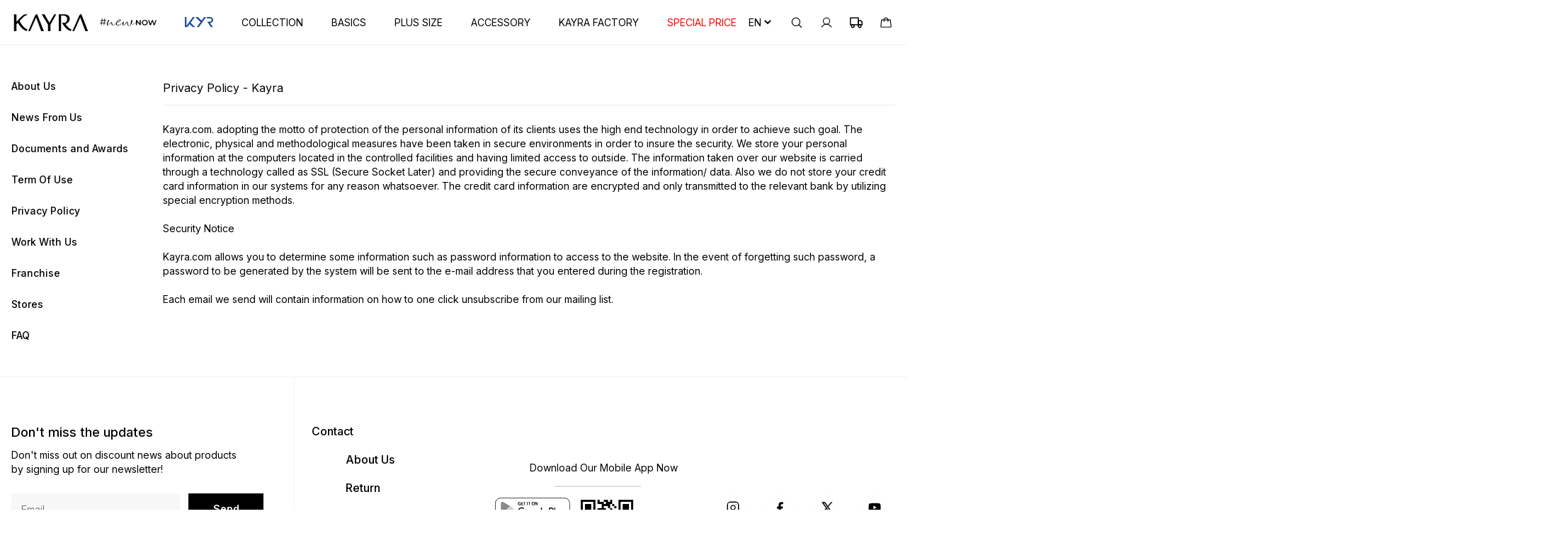

--- FILE ---
content_type: text/html; charset=utf-8
request_url: https://www.kayra.com/en/privacy-policy
body_size: 66119
content:


<style>
    /* Hide scrollbar for Firefox */
    body {
        scrollbar-width: none;
    }

        /* Hide scrollbar for WebKit-based browsers (Chrome, Safari, Edge) */
        body::-webkit-scrollbar {
            width: 0;
        }

    .selected-flag {
        margin-right: 5px; /* Bayrak ve ülke kodu arasındaki boşluk */
    }

    .iti {
        display: block !important;
    }

    .iti-mobile .iti--container {
        z-index: 9999999999;
    }

    body {
        margin: 0;
        padding: 0;
        height: 100%;
    }

    .whatsapp-icon {
        position: fixed;
        bottom: 20px;
        right: 20px;
        font-size: 24px;
        cursor: pointer;
        display: block;
    }

        .whatsapp-icon img {
            width: 50px;
            height: 50px;
        }
</style>

<!DOCTYPE html>
<html lang="en">
<head>
    
<!-- Google Tag Manager -->
<script>
    (function (w, d, s, l, i) {
        w[l] = w[l] || []; w[l].push({
            'gtm.start':
                new Date().getTime(), event: 'gtm.js'
        }); var f = d.getElementsByTagName(s)[0],
            j = d.createElement(s), dl = l != 'dataLayer' ? '&l=' + l : ''; j.async = true; j.src =
                'https://www.googletagmanager.com/gtm.js?id=' + i + dl; f.parentNode.insertBefore(j, f);
    })(window, document, 'script', 'dataLayer', 'GTM-TX6MB22');
</script>
<!-- End Google Tag Manager -->
    <script>
    !function () { var o = window.tdl = window.tdl || []; if (o.invoked) window.console && console.error && console.error("Tune snippet has been included more than once."); else { o.invoked = !0, o.methods = ["init", "identify", "convert"], o.factory = function (n) { return function () { var e = Array.prototype.slice.call(arguments); return e.unshift(n), o.push(e), o } }; for (var e = 0; e < o.methods.length; e++) { var n = o.methods[e]; o[n] = o.factory(n) } o.init = function (e) { var n = document.createElement("script"); n.type = "text/javascript", n.async = !0, n.src = "https://js.go2sdk.com/v2/tune.js"; var t = document.getElementsByTagName("script")[0]; t.parentNode.insertBefore(n, t), o.domain = e } } }();

    tdl.init("https://ad.reklm.com");

    tdl.identify();
</script>
    <!-- Criteo Loader File -->
<script type="text/javascript" src="//dynamic.criteo.com/js/ld/ld.js?a=30060" async="true"></script>
<!-- END Criteo Loader File -->

    <meta name="robots" content="all">
    <meta http-equiv="Content-Type" content="text/html; charset=utf-8" />
    <meta http-equiv="X-UA-Compatible" content="IE=edge">
    <meta name="viewport" content="width=device-width,initial-scale=1,shrink-to-fit=no">
    <meta name="theme-color" content="#ffffff">
    <title></title>
    <meta name="description" content="">
    <link rel="icon" type="image/svg+xml" href="/favicon.png">
    <link rel="stylesheet" href="/Desktop/base.css?v=esVHBj4cmhqscAxn3TFIxUsRu7d2AhRd1sbXFeuhp6g">

    <link rel="alternate" hreflang="x-default" href="https://www.kayra.com/en/" />

    <link rel="canonical" href="https://www.kayra.com/en/" />
<link href="https://cdn.jsdelivr.net/npm/sweetalert2@11.7.10/dist/sweetalert2.min.css" rel="stylesheet">    <link rel="stylesheet" href="https://cdn.jsdelivr.net/npm/intl-tel-input@18.2.1/build/css/intlTelInput.css">
    <link rel="stylesheet" href="https://cdnjs.cloudflare.com/ajax/libs/flag-icon-css/3.5.0/css/flag-icon.min.css">
    <link rel="stylesheet" href="https://cdn.jsdelivr.net/gh/orestbida/cookieconsent@v3.0.0-rc.17/dist/cookieconsent.css">
    <link rel="stylesheet" href="/CookieConsent/cookieconsent.css?v=BcAjViJc28boj9QNpqkJKkG5DvjF7UfVR7MjJuyx88A">

    <script>
    (function (s, l, b, t, u) {
        window.Segmage = [];
        segmage = function () {
            Segmage.push(Array.prototype.slice.call(arguments));
        };

        var doc = document.createElement('script'), scr = document.getElementsByTagName('script')[0];
        doc.type = 'text/javascript';
        doc.async = true;
        doc.src = s;
        scr.parentNode.insertBefore(doc, scr);
        segmage('init', l, b, t, u, 'p');
    })('https://cdn.segmage.com/segmage.min.js', 'tr', '87689026-5519-447e-bb95-08dd1b805da2', 'el', '#UserId');
</script>
</head>

<svg style="position: absolute; width: 0; height: 0; overflow: hidden;" version="1.1"
     xmlns="http://www.w3.org/2000/svg" xmlns:xlink="http://www.w3.org/1999/xlink">
    <defs>
        <symbol id="icon-down" viewBox="0 0 24 24" fill="currentColor">
            <title>icon-down</title>
            <path d="M16.59 8.59009L12 13.1701L7.41 8.59009L6 10.0001L12 16.0001L18 10.0001L16.59 8.59009Z" />
        </symbol>
        <symbol id="icon-up" viewBox="0 0 24 24" fill="currentColor">
            <title>icon-up</title>
            <path d="M12 8L6 14L7.41 15.41L12 10.83L16.59 15.41L18 14L12 8Z" />
        </symbol>
        <symbol id="icon-right" viewBox="0 0 24 24" fill="currentColor">
            <title>icon-right</title>
            <path d="M9.99984 6L8.58984 7.41L13.1698 12L8.58984 16.59L9.99984 18L15.9998 12L9.99984 6Z" />
        </symbol>
        <symbol id="icon-sub-right" viewBox="0 0 24 24" fill="none" stroke="currentColor" stroke-width="1.5" stroke-linecap="round" stroke-linejoin="round">
            <title>icon-sub-right</title>
            <path d="M13 11L18 16L13 21" />
            <path d="M7 3V16H18" />
        </symbol>
        <symbol id="icon-left" viewBox="0 0 24 24" fill="currentColor">
            <title>icon-left</title>
            <path d="M15.41 16.59L10.83 12L15.41 7.41L14 6L8 12L14 18L15.41 16.59Z" />
        </symbol>
        <symbol id="icon-search" viewBox="0 0 24 24" fill="none" stroke="currentColor" stroke-width="1.5" stroke-linecap="round" stroke-linejoin="round">
            <title>icon-search</title>
            <path d="M16 16L21 21" />
            <path d="M10.5 18C14.6421 18 18 14.6421 18 10.5C18 6.35786 14.6421 3 10.5 3C6.35786 3 3 6.35786 3 10.5C3 14.6421 6.35786 18 10.5 18Z" />
        </symbol>
        <symbol id="icon-filter" viewBox="0 0 24 24" fill="none" stroke="currentColor" stroke-width="1.5" stroke-linecap="round" stroke-linejoin="round">
            <title>icon-filter</title>
            <path d="M10 18H21" />
            <path d="M3 18H6" />
            <path d="M6 20L6 16" />
            <path d="M20 12H21" />
            <path d="M3 12H16" />
            <path d="M16 14L16 10" />
            <path d="M14 6H21" />
            <path d="M3 6H10" />
            <path d="M10 8L10 4" />
        </symbol>
        <symbol id="icon-scan" viewBox="0 0 24 24" fill="currentColor">
            <title>icon-scan</title>
            <path d="M8 2C8.26522 2 8.51957 2.10536 8.70711 2.29289C8.89464 2.48043 9 2.73478 9 3C9 3.26522 8.89464 3.51957 8.70711 3.70711C8.51957 3.89464 8.26522 4 8 4H4V8C4 8.26522 3.89464 8.51957 3.70711 8.70711C3.51957 8.89464 3.26522 9 3 9C2.73478 9 2.48043 8.89464 2.29289 8.70711C2.10536 8.51957 2 8.26522 2 8V3C2 2.73478 2.10536 2.48043 2.29289 2.29289C2.48043 2.10536 2.73478 2 3 2H8ZM8 20H4V16C4 15.7348 3.89464 15.4804 3.70711 15.2929C3.51957 15.1054 3.26522 15 3 15C2.73478 15 2.48043 15.1054 2.29289 15.2929C2.10536 15.4804 2 15.7348 2 16V21C2 21.2652 2.10536 21.5196 2.29289 21.7071C2.48043 21.8946 2.73478 22 3 22H8C8.26522 22 8.51957 21.8946 8.70711 21.7071C8.89464 21.5196 9 21.2652 9 21C9 20.7348 8.89464 20.4804 8.70711 20.2929C8.51957 20.1054 8.26522 20 8 20ZM21 15C20.7348 15 20.4804 15.1054 20.2929 15.2929C20.1054 15.4804 20 15.7348 20 16V20H16C15.7348 20 15.4804 20.1054 15.2929 20.2929C15.1054 20.4804 15 20.7348 15 21C15 21.2652 15.1054 21.5196 15.2929 21.7071C15.4804 21.8946 15.7348 22 16 22H21C21.2652 22 21.5196 21.8946 21.7071 21.7071C21.8946 21.5196 22 21.2652 22 21V16C22 15.7348 21.8946 15.4804 21.7071 15.2929C21.5196 15.1054 21.2652 15 21 15ZM21 9C21.2652 9 21.5196 8.89464 21.7071 8.70711C21.8946 8.51957 22 8.26522 22 8V3C22 2.73478 21.8946 2.48043 21.7071 2.29289C21.5196 2.10536 21.2652 2 21 2H16C15.7348 2 15.4804 2.10536 15.2929 2.29289C15.1054 2.48043 15 2.73478 15 3C15 3.26522 15.1054 3.51957 15.2929 3.70711C15.4804 3.89464 15.7348 4 16 4H20V8C20 8.26522 20.1054 8.51957 20.2929 8.70711C20.4804 8.89464 20.7348 9 21 9ZM22 11H2C1.73478 11 1.48043 11.1054 1.29289 11.2929C1.10536 11.4804 1 11.7348 1 12C1 12.2652 1.10536 12.5196 1.29289 12.7071C1.48043 12.8946 1.73478 13 2 13H22C22.2652 13 22.5196 12.8946 22.7071 12.7071C22.8946 12.5196 23 12.2652 23 12C23 11.7348 22.8946 11.4804 22.7071 11.2929C22.5196 11.1054 22.2652 11 22 11Z" />
        </symbol>
        <symbol id="icon-arrow-right" viewBox="0 0 24 24" fill="none">
            <title>icon-arrow-right</title>
            <circle cx="12" cy="12" r="8.75" stroke="currentColor" stroke-width="0.5" />
            <path d="M12.5151 15.7652C12.4444 15.8335 12.3497 15.8713 12.2513 15.8704C12.153 15.8696 12.059 15.8301 11.9894 15.7606C11.9199 15.6911 11.8805 15.597 11.8796 15.4987C11.8788 15.4004 11.9166 15.3056 11.9849 15.2349L14.3448 12.875H7.75C7.65054 12.875 7.55516 12.8355 7.48483 12.7652C7.41451 12.6949 7.375 12.5995 7.375 12.5C7.375 12.4006 7.41451 12.3052 7.48483 12.2349C7.55516 12.1645 7.65054 12.125 7.75 12.125H14.3448L11.9849 9.76516C11.9166 9.69443 11.8788 9.5997 11.8796 9.50138C11.8805 9.40306 11.9199 9.309 11.9894 9.23947C12.059 9.16995 12.153 9.13051 12.2513 9.12965C12.3497 9.1288 12.4444 9.1666 12.5151 9.23491L15.5151 12.2349C15.5499 12.2698 15.5774 12.3112 15.5961 12.3568C15.6152 12.4021 15.625 12.4508 15.625 12.5C15.625 12.5492 15.6152 12.5979 15.5961 12.6433C15.5774 12.6888 15.5499 12.7302 15.5151 12.7652L12.5151 15.7652Z" fill="currentColor" />
        </symbol>
        <symbol id="icon-circle-right" viewBox="0 0 24 24" fill="none" stroke="currentColor" stroke-width="1.5" stroke-linecap="round" stroke-linejoin="round">
            <title>icon-circle-right</title>
            <path d="M12 21C16.9706 21 21 16.9706 21 12C21 7.02944 16.9706 3 12 3C7.02944 3 3 7.02944 3 12C3 16.9706 7.02944 21 12 21Z" />
            <path d="M13 15L16 12M16 12L13 9M16 12L8 12" />
        </symbol>
        <symbol id="icon-home" viewBox="0 0 24 24" fill="none" stroke="currentColor" stroke-width="1.5" stroke-linecap="round" stroke-linejoin="round">
            <title>icon-home</title>
            <path d="M10.0703 2.82009L3.14027 8.37008C2.36027 8.99008 1.86027 10.3001 2.03027 11.2801L3.36027 19.2401C3.60027 20.6601 4.96026 21.8101 6.40026 21.8101H17.6003C19.0303 21.8101 20.4003 20.6501 20.6403 19.2401L21.9703 11.2801C22.1303 10.3001 21.6303 8.99008 20.8603 8.37008L13.9303 2.8301C12.8603 1.9701 11.1303 1.97009 10.0703 2.82009Z" />
        </symbol>
        <symbol id="icon-home-rounded" viewBox="0 0 24 24" fill="none" stroke="currentColor" stroke-width="1.5" stroke-linecap="round" stroke-linejoin="round">
            <title>icon-home-rounded</title>
            <path d="M3 10L12 3L21 10V20C21 20.55 20.55 21 20 21H16C15.45 21 15 20.55 15 20V16C15 15.45 14.55 15 14 15H10C9.45 15 9 15.45 9 16V20C9 20.55 8.55 21 8 21H4C3.45 21 3 20.55 3 20V10Z" />
        </symbol>
        <symbol id="icon-love" viewBox="0 0 24 24" fill="none" stroke="currentColor" stroke-width="1.5" stroke-linecap="round" stroke-linejoin="round">
            <title>icon-love</title>
            <path d="M12.62 20.81C12.28 20.93 11.72 20.93 11.38 20.81C8.48 19.82 2 15.69 2 8.68998C2 5.59998 4.49 3.09998 7.56 3.09998C9.38 3.09998 10.99 3.97998 12 5.33998C13.01 3.97998 14.63 3.09998 16.44 3.09998C19.51 3.09998 22 5.59998 22 8.68998C22 15.69 15.52 19.82 12.62 20.81Z" />
        </symbol>
        <symbol id="icon-hamburger" viewBox="0 0 24 24" fill="none" stroke="currentColor" stroke-width="1.5" stroke-linecap="round">
            <title>icon-hamburger</title>
            <path d="M3 7H21" />
            <path d="M3 12H21" />
            <path d="M3 17H21" />
        </symbol>
        <symbol id="icon-profile" viewBox="0 0 24 24" fill="none" stroke="currentColor" stroke-width="1.5" stroke-linecap="round" stroke-linejoin="round">
            <title>icon-profile</title>
            <path d="M12 15C15.3137 15 18 12.3137 18 9C18 5.68629 15.3137 3 12 3C8.68629 3 6 5.68629 6 9C6 12.3137 8.68629 15 12 15Z" />
            <path d="M2.90625 20.2501C3.82775 18.6537 5.15328 17.328 6.74958 16.4062C8.34588 15.4845 10.1567 14.9993 12 14.9993C13.8433 14.9993 15.6541 15.4845 17.2504 16.4062C18.8467 17.328 20.1722 18.6537 21.0938 20.2501" />
        </symbol>
        <symbol id="icon-bag" viewBox="0 0 24 24" fill="none" stroke="currentColor" stroke-width="1.5" stroke-linecap="round" stroke-linejoin="round">
            <title>icon-bag</title>
            <path d="M19.575 6.75H4.425C4.24045 6.75087 4.06254 6.81891 3.92451 6.94141C3.78648 7.06391 3.69778 7.23249 3.675 7.41562L2.34375 19.4156C2.33191 19.5202 2.34221 19.6261 2.37396 19.7264C2.40572 19.8267 2.45823 19.9192 2.52808 19.9979C2.59794 20.0766 2.68357 20.1397 2.77941 20.1831C2.87525 20.2266 2.97916 20.2494 3.08438 20.25H20.9156C21.0209 20.2494 21.1248 20.2266 21.2206 20.1831C21.3164 20.1397 21.4021 20.0766 21.4719 19.9979C21.5418 19.9192 21.5943 19.8267 21.626 19.7264C21.6578 19.6261 21.6681 19.5202 21.6563 19.4156L20.325 7.41562C20.3022 7.23249 20.2135 7.06391 20.0755 6.94141C19.9375 6.81891 19.7596 6.75087 19.575 6.75V6.75Z" />
            <path d="M8.25 9.75V6.75C8.25 5.75544 8.64509 4.80161 9.34835 4.09835C10.0516 3.39509 11.0054 3 12 3C12.9946 3 13.9484 3.39509 14.6517 4.09835C15.3549 4.80161 15.75 5.75544 15.75 6.75V9.75" />
        </symbol>
        <symbol id="icon-missing" viewBox="0 0 24 24" fill="currentColor">
            <title>icon-missing</title>
            <path d="M19 13H13H5V11H13H19V13Z" />
        </symbol>
        <symbol id="icon-plus" viewBox="0 0 24 24" fill="currentColor">
            <title>icon-plus</title>
            <path d="M19 13H13V19H11V13H5V11H11V5H13V11H19V13Z" />
        </symbol>
        <symbol id="icon-plus-stok" viewBox="0 0 24 24" fill="currentColor">
            <title>icon-x</title>
            <path d="M18 6L6 18M6 6L18 18" stroke="currentColor" stroke-width="2" stroke-linecap="round" stroke-linejoin="round" />
        </symbol>
        <symbol id="icon-arrow-left" viewBox="0 0 24 24" fill="currentColor">
            <title>icon-arrow-left</title>
            <path d="M9 19L10.41 17.59L5.83 13H22V11H5.83L10.42 6.41L9 5L2 12L9 19Z" />
        </symbol>
        <symbol id="icon-grid" viewBox="0 0 24 24" fill="none" stroke="currentColor" stroke-width="1.5" stroke-linecap="round" stroke-linejoin="round">
            <title>icon-grid</title>
            <path d="M10 3H3V10H10V3Z" />
            <path d="M21 3H14V10H21V3Z" />
            <path d="M21 14H14V21H21V14Z" />
            <path d="M10 14H3V21H10V14Z" />
        </symbol>
        <symbol id="icon-grid-column" viewBox="0 0 24 24" fill="none" stroke="currentColor" stroke-width="1.5" stroke-linecap="round" stroke-linejoin="round">
            <title>icon-grid-column</title>
            <path d="M20.796 3H3V10H20.796V3Z" />
            <path d="M20.796 14H3V21H20.796V14Z" />
        </symbol>
        <symbol id="icon-star-fill" viewBox="0 0 24 24" fill="currentColor">
            <title>icon-star-fill</title>
            <path d="M21.5 9.757L16.222 14.111L17.871 21.5L12 17.278L6.129 21.5L7.778 14.111L2.5 9.757L8.833 8.833L12 2.5L15.167 8.833L21.5 9.757Z" />
        </symbol>
        <symbol id="icon-star" viewBox="0 0 24 24" fill="currentColor">
            <title>icon-star</title>
            <path d="M1.53714 9.48807C1.48486 9.67452 1.48783 9.87214 1.5457 10.0569C1.60357 10.2417 1.71385 10.4057 1.86314 10.5291L6.66814 14.4921L5.15314 21.2821C5.10887 21.4799 5.1258 21.6866 5.20168 21.8746C5.27756 22.0627 5.40881 22.2232 5.57803 22.3349C5.74724 22.4466 5.94641 22.5043 6.14914 22.5002C6.35187 22.4961 6.54856 22.4305 6.71314 22.3121L12.0001 18.5091L17.2871 22.3091C17.4517 22.4275 17.6484 22.4931 17.8511 22.4972C18.0539 22.5013 18.253 22.4436 18.4223 22.3319C18.5915 22.2202 18.7227 22.0597 18.7986 21.8716C18.8745 21.6836 18.8914 21.4769 18.8471 21.2791L17.3321 14.4891L22.1371 10.5261C22.2865 10.4029 22.3969 10.239 22.4549 10.0543C22.5129 9.86957 22.5161 9.67199 22.464 9.48552C22.4119 9.29906 22.3068 9.13172 22.1614 9.00383C22.0161 8.87595 21.8367 8.793 21.6451 8.76507L15.8281 7.91607L12.9001 2.05307C12.8077 1.89809 12.6767 1.76976 12.5198 1.68065C12.3629 1.59153 12.1856 1.54468 12.0051 1.54468C11.8247 1.54468 11.6474 1.59153 11.4905 1.68065C11.3336 1.76976 11.2025 1.89809 11.1101 2.05307L8.17214 7.91907L2.35514 8.76807C2.16377 8.79612 1.98464 8.87906 1.83945 9.00686C1.69427 9.13465 1.58926 9.3018 1.53714 9.48807ZM8.97814 9.82307C9.13757 9.79982 9.28902 9.7384 9.41961 9.64404C9.55019 9.54967 9.65604 9.42515 9.72814 9.28107L12.0001 4.73607L14.2721 9.28107C14.3442 9.42515 14.4501 9.54967 14.5807 9.64404C14.7113 9.7384 14.8627 9.79982 15.0221 9.82307L19.1221 10.4231L15.5861 13.3401C15.4439 13.4576 15.3369 13.6122 15.2771 13.7867C15.2173 13.9613 15.2069 14.149 15.2471 14.3291L16.3231 19.1551L12.5841 16.4651C12.414 16.3427 12.2097 16.2768 12.0001 16.2768C11.7906 16.2768 11.5863 16.3427 11.4161 16.4651L7.67714 19.1551L8.75314 14.3291C8.79338 14.149 8.78301 13.9613 8.72318 13.7867C8.66335 13.6122 8.55639 13.4576 8.41414 13.3401L4.87614 10.4211L8.97814 9.82307Z" />
        </symbol>
        <symbol id="icon-share" viewBox="0 0 24 24" fill="none" stroke="currentColor" stroke-width="1.5" stroke-linecap="round" stroke-linejoin="round">
            <title>icon-share</title>
            <path d="M9 6L12 3L15 6" />
            <path d="M12 13L12 3" />
            <path d="M17 10H19C19.5523 10 20 10.4477 20 11V20C20 20.5523 19.5523 21 19 21H5C4.44772 21 4 20.5523 4 20V11C4 10.4477 4.44772 10 5 10H7" />
        </symbol>
        <symbol id="icon-close" viewBox="0 0 24 24" fill="none" stroke="currentColor" stroke-width="1.5" stroke-linecap="round" stroke-linejoin="round">
            <title>icon-close</title>
            <path d="M18 6L6 18" />
            <path d="M6 6L18 18" />
        </symbol>
        <symbol id="icon-package" viewBox="0 0 24 24" fill="none" stroke="currentColor" stroke-width="1" stroke-linecap="round" stroke-linejoin="round">
            <title>icon-package</title>
            <path d="M16.5 9.39996L7.5 4.20996" />
            <path d="M21 15.9999V7.9999C20.9996 7.64918 20.9071 7.30471 20.7315 7.00106C20.556 6.69742 20.3037 6.44526 20 6.2699L13 2.2699C12.696 2.09437 12.3511 2.00195 12 2.00195C11.6489 2.00195 11.304 2.09437 11 2.2699L4 6.2699C3.69626 6.44526 3.44398 6.69742 3.26846 7.00106C3.09294 7.30471 3.00036 7.64918 3 7.9999V15.9999C3.00036 16.3506 3.09294 16.6951 3.26846 16.9987C3.44398 17.3024 3.69626 17.5545 4 17.7299L11 21.7299C11.304 21.9054 11.6489 21.9979 12 21.9979C12.3511 21.9979 12.696 21.9054 13 21.7299L20 17.7299C20.3037 17.5545 20.556 17.3024 20.7315 16.9987C20.9071 16.6951 20.9996 16.3506 21 15.9999Z" />
            <path d="M3.27002 6.95996L12 12.01L20.73 6.95996" />
            <path d="M12 22.08V12" />
        </symbol>
        <symbol id="icon-credit-card" viewBox="0 0 24 24" fill="none" stroke="currentColor" stroke-width="1" stroke-linecap="round" stroke-linejoin="round">
            <title>icon-credit-card</title>
            <path d="M21 4H2.99997C1.8954 4 0.999969 4.89543 0.999969 6V18C0.999969 19.1046 1.8954 20 2.99997 20H21C22.1045 20 23 19.1046 23 18V6C23 4.89543 22.1045 4 21 4Z" />
            <path d="M0.999969 10H23" />
        </symbol>
        <symbol id="icon-safe" viewBox="0 0 24 24" fill="none" stroke="currentColor" stroke-width="1" stroke-linecap="round" stroke-linejoin="round">
            <title>icon-safe</title>
            <path d="M12 22C12 22 20 18 20 12V5L12 2L3.99997 5V12C3.99997 18 12 22 12 22Z" />
        </symbol>
        <symbol id="icon-calendar" viewBox="0 0 24 24" fill="none" stroke="currentColor" stroke-width="1" stroke-linecap="round" stroke-linejoin="round">
            <title>icon-calendar</title>
            <path d="M19 4H5C3.89543 4 3 4.89543 3 6V20C3 21.1046 3.89543 22 5 22H19C20.1046 22 21 21.1046 21 20V6C21 4.89543 20.1046 4 19 4Z" />
            <path d="M16 2V6" />
            <path d="M8.00003 2V6" />
            <path d="M3 10H21" />
        </symbol>
        <symbol id="icon-social-instagram" viewBox="0 0 24 24" fill="none" stroke="currentColor" stroke-width="2" stroke-linecap="round" stroke-linejoin="round">
            <title>icon-social-instagram</title>
            <path d="M17 2H7C4.23858 2 2 4.23858 2 7V17C2 19.7614 4.23858 22 7 22H17C19.7614 22 22 19.7614 22 17V7C22 4.23858 19.7614 2 17 2Z" />
            <path d="M16.0002 11.3701C16.1236 12.2023 15.9814 13.0523 15.594 13.7991C15.2065 14.5459 14.5933 15.1515 13.8418 15.5297C13.0903 15.908 12.2386 16.0397 11.408 15.906C10.5773 15.7723 9.80996 15.3801 9.21503 14.7852C8.62011 14.1903 8.22793 13.4229 8.09426 12.5923C7.9606 11.7616 8.09226 10.91 8.47052 10.1584C8.84878 9.40691 9.45438 8.7938 10.2012 8.4063C10.948 8.0188 11.7979 7.87665 12.6302 8.00006C13.4791 8.12594 14.265 8.52152 14.8719 9.12836C15.4787 9.73521 15.8743 10.5211 16.0002 11.3701Z" />
            <path d="M17.5 6.5H17.5099" />
        </symbol>
        <symbol id="icon-social-facebook" viewBox="0 0 24 24" fill="currentColor">
            <title>icon-social-facebook</title>
            <path d="M18 2H15C13.6739 2 12.4021 2.52678 11.4645 3.46447C10.5268 4.40215 10 5.67392 10 7V10H7V14H10V22H14V14H17L18 10H14V7C14 6.73478 14.1054 6.48043 14.2929 6.29289C14.4804 6.10536 14.7348 6 15 6H18V2Z" />
        </symbol>
        <symbol id="icon-social-youtube" viewBox="0 0 24 24" fill="currentColor">
            <title>icon-social-youtube</title>
            <path fill-rule="evenodd" clip-rule="evenodd" d="M21.8387 5.15941C22.1794 5.51057 22.4213 5.94541 22.5401 6.42C22.8573 8.1787 23.0113 9.96295 23.0001 11.75C23.0064 13.5103 22.8524 15.2676 22.5401 17C22.4213 17.4746 22.1794 17.9094 21.8387 18.2606C21.4981 18.6118 21.0708 18.8668 20.6001 19C18.8801 19.46 12.0001 19.46 12.0001 19.46C12.0001 19.46 5.12008 19.46 3.40008 19C2.9389 18.8738 2.51806 18.6308 2.17823 18.2945C1.83839 17.9581 1.59104 17.5398 1.46008 17.08C1.14285 15.3213 0.988863 13.537 1.00008 11.75C0.991319 9.97631 1.1453 8.20556 1.46008 6.46C1.57887 5.98541 1.8208 5.55057 2.16143 5.19941C2.50206 4.84824 2.92933 4.59318 3.40008 4.46C5.12008 4 12.0001 4 12.0001 4C12.0001 4 18.8801 4 20.6001 4.42C21.0708 4.55318 21.4981 4.80824 21.8387 5.15941ZM15.5001 11.75L9.75006 15.02V8.48001L15.5001 11.75Z" />
        </symbol>
        <symbol id="icon-facebook" viewBox="0 0 24 24" fill="#1877F2">
            <title>icon-facebook</title>
            <path d="M23.5 12.0699C23.5 5.7186 18.3513 0.569879 12 0.569879C5.64872 0.569879 0.5 5.7186 0.5 12.0699C0.5 17.8099 4.70538 22.5674 10.2031 23.4302V15.3941H7.2832V12.0699H10.2031V9.53629C10.2031 6.6541 11.92 5.06207 14.5468 5.06207C15.805 5.06207 17.1211 5.28668 17.1211 5.28668V8.11675H15.671C14.2424 8.11675 13.7969 9.00322 13.7969 9.91266V12.0699H16.9863L16.4765 15.3941H13.7969V23.4302C19.2946 22.5674 23.5 17.8099 23.5 12.0699Z" />
        </symbol>
        <symbol id="icon-google" viewBox="0 0 24 24" fill="none">
            <title>icon-google</title>
            <path fill-rule="evenodd" clip-rule="evenodd" d="M23.04 12.2613C23.04 11.4459 22.9668 10.6618 22.8309 9.90906H12V14.3575H18.1891C17.9225 15.795 17.1123 17.0129 15.8943 17.8284V20.7138H19.6109C21.7855 18.7118 23.04 15.7636 23.04 12.2613Z" fill="#4285F4" />
            <path fill-rule="evenodd" clip-rule="evenodd" d="M11.9995 23.4998C15.1045 23.4998 17.7077 22.47 19.6104 20.7137L15.8938 17.8282C14.864 18.5182 13.5467 18.9259 11.9995 18.9259C9.00425 18.9259 6.46902 16.903 5.5647 14.1848H1.72266V17.1644C3.61493 20.9228 7.50402 23.4998 11.9995 23.4998Z" fill="#34A853" />
            <path fill-rule="evenodd" clip-rule="evenodd" d="M5.56523 14.1851C5.33523 13.4951 5.20455 12.7581 5.20455 12.0001C5.20455 11.2422 5.33523 10.5051 5.56523 9.81512V6.83557H1.72318C0.944318 8.38807 0.5 10.1444 0.5 12.0001C0.5 13.8558 0.944318 15.6122 1.72318 17.1647L5.56523 14.1851Z" fill="#FBBC05" />
            <path fill-rule="evenodd" clip-rule="evenodd" d="M11.9995 5.07386C13.6879 5.07386 15.2038 5.65409 16.3956 6.79364L19.694 3.49523C17.7024 1.63955 15.0992 0.5 11.9995 0.5C7.50402 0.5 3.61493 3.07705 1.72266 6.83545L5.5647 9.815C6.46902 7.09682 9.00425 5.07386 11.9995 5.07386Z" fill="#EA4335" />
        </symbol>
        <symbol id="icon-thermometer" viewBox="0 0 24 24" fill="currentColor">
            <title>icon-thermometer</title>
            <path d="M15 16C15.0023 16.5505 14.853 17.091 14.5686 17.5624C14.2842 18.0338 13.8755 18.4177 13.3874 18.6723C12.8993 18.9269 12.3505 19.0423 11.8012 19.0058C11.2519 18.9693 10.7232 18.7824 10.2731 18.4655C9.82292 18.1486 9.46864 17.7139 9.24904 17.2091C9.02945 16.7043 8.95299 16.1487 9.02806 15.6034C9.10312 15.058 9.32681 14.5438 9.67463 14.117C10.0224 13.6903 10.481 13.3675 11 13.184V5C11 4.73478 11.1054 4.48043 11.2929 4.29289C11.4804 4.10536 11.7348 4 12 4C12.2652 4 12.5196 4.10536 12.7071 4.29289C12.8947 4.48043 13 4.73478 13 5V13.184C13.5837 13.3888 14.0896 13.7697 14.4478 14.274C14.806 14.7784 14.9989 15.3814 15 16ZM16 5V10.262C17.2213 11.1153 18.1384 12.3361 18.618 13.7466C19.0976 15.1571 19.1146 16.6839 18.6667 18.1048C18.2187 19.5257 17.3291 20.7666 16.1272 21.647C14.9253 22.5274 13.4739 23.0014 11.984 23C11.7076 22.9996 11.4315 22.9832 11.157 22.951C9.65318 22.7582 8.25121 22.0869 7.15818 21.0361C6.06516 19.9854 5.33902 18.6111 5.08701 17.116C4.87649 15.815 5.03831 14.4809 5.55376 13.2679C6.06921 12.0549 6.91728 11.0125 8.00001 10.261V5C8.00001 3.93913 8.42144 2.92172 9.17159 2.17157C9.92173 1.42143 10.9391 1 12 1C13.0609 1 14.0783 1.42143 14.8284 2.17157C15.5786 2.92172 16 3.93913 16 5ZM14.5 11.675C14.3481 11.5873 14.222 11.4612 14.1342 11.3094C14.0465 11.1576 14.0002 10.9854 14 10.81V5C14 4.46957 13.7893 3.96086 13.4142 3.58579C13.0392 3.21071 12.5304 3 12 3C11.4696 3 10.9609 3.21071 10.5858 3.58579C10.2107 3.96086 10 4.46957 10 5V10.81C9.99983 10.9854 9.95354 11.1576 9.86578 11.3094C9.77802 11.4612 9.65188 11.5873 9.50001 11.675C8.54681 12.2253 7.80183 13.0748 7.38062 14.0917C6.95941 15.1086 6.88551 16.2361 7.17039 17.2992C7.45526 18.3624 8.08299 19.3018 8.95621 19.9719C9.82943 20.6419 10.8993 21.0051 12 21.0051C13.1007 21.0051 14.1706 20.6419 15.0438 19.9719C15.917 19.3018 16.5448 18.3624 16.8296 17.2992C17.1145 16.2361 17.0406 15.1086 16.6194 14.0917C16.1982 13.0748 15.4532 12.2253 14.5 11.675Z" />
        </symbol>
        <symbol id="icon-mail" viewBox="0 0 24 24" fill="currentColor">
            <title>icon-mail</title>
            <path d="M22 3H2C1.73478 3 1.48043 3.10536 1.29289 3.29289C1.10536 3.48043 1 3.73478 1 4V20C1 20.2652 1.10536 20.5196 1.29289 20.7071C1.48043 20.8946 1.73478 21 2 21H22C22.2652 21 22.5196 20.8946 22.7071 20.7071C22.8946 20.5196 23 20.2652 23 20V4C23 3.73478 22.8946 3.48043 22.7071 3.29289C22.5196 3.10536 22.2652 3 22 3V3ZM21 19H3V9.477L11.628 12.929C11.867 13.0237 12.133 13.0237 12.372 12.929L21 9.477V19ZM21 7.323L12 10.923L3 7.323V5H21V7.323Z" />
        </symbol>
        <symbol id="icon-sun" viewBox="0 0 24 24" fill="currentColor">
            <title>icon-sun</title>
            <path d="M12 18C13.1867 18 14.3467 17.6481 15.3334 16.9888C16.3201 16.3295 17.0892 15.3925 17.5433 14.2961C17.9974 13.1997 18.1162 11.9933 17.8847 10.8295C17.6532 9.66557 17.0818 8.59647 16.2426 7.75736C15.4035 6.91824 14.3344 6.3468 13.1705 6.11529C12.0067 5.88378 10.8003 6.0026 9.7039 6.45672C8.60754 6.91085 7.67047 7.67988 7.01118 8.66658C6.35189 9.65327 6 10.8133 6 12C6.00159 13.5908 6.63424 15.116 7.75911 16.2409C8.88399 17.3658 10.4092 17.9984 12 18ZM12 8C12.7911 8 13.5645 8.2346 14.2223 8.67412C14.8801 9.11365 15.3928 9.73836 15.6955 10.4693C15.9983 11.2002 16.0775 12.0044 15.9231 12.7804C15.7688 13.5563 15.3878 14.269 14.8284 14.8284C14.269 15.3878 13.5563 15.7688 12.7804 15.9231C12.0044 16.0775 11.2002 15.9983 10.4693 15.6955C9.73836 15.3928 9.11365 14.8801 8.67412 14.2223C8.2346 13.5645 8 12.7911 8 12C8 10.9391 8.42143 9.92172 9.17157 9.17157C9.92172 8.42143 10.9391 8 12 8ZM11 3V2C11 1.73478 11.1054 1.48043 11.2929 1.29289C11.4804 1.10536 11.7348 1 12 1C12.2652 1 12.5196 1.10536 12.7071 1.29289C12.8946 1.48043 13 1.73478 13 2V3C13 3.26522 12.8946 3.51957 12.7071 3.70711C12.5196 3.89464 12.2652 4 12 4C11.7348 4 11.4804 3.89464 11.2929 3.70711C11.1054 3.51957 11 3.26522 11 3ZM12 20C12.2652 20 12.5196 20.1054 12.7071 20.2929C12.8946 20.4804 13 20.7348 13 21V22C13 22.2652 12.8946 22.5196 12.7071 22.7071C12.5196 22.8946 12.2652 23 12 23C11.7348 23 11.4804 22.8946 11.2929 22.7071C11.1054 22.5196 11 22.2652 11 22V21C11 20.7348 11.1054 20.4804 11.2929 20.2929C11.4804 20.1054 11.7348 20 12 20ZM17.657 6.343C17.4695 6.15547 17.3642 5.90116 17.3642 5.636C17.3642 5.37084 17.4695 5.11653 17.657 4.929L18.364 4.222C18.5526 4.03984 18.8052 3.93905 19.0674 3.94133C19.3296 3.9436 19.5804 4.04877 19.7658 4.23418C19.9512 4.41959 20.0564 4.6704 20.0587 4.9326C20.061 5.1948 19.9602 5.4474 19.778 5.636L19.071 6.343C18.8835 6.53047 18.6292 6.63579 18.364 6.63579C18.0988 6.63579 17.8445 6.53047 17.657 6.343ZM6.343 17.657C6.53047 17.8445 6.63579 18.0988 6.63579 18.364C6.63579 18.6292 6.53047 18.8835 6.343 19.071L5.636 19.778C5.4474 19.9602 5.1948 20.061 4.9326 20.0587C4.6704 20.0564 4.41959 19.9512 4.23418 19.7658C4.04877 19.5804 3.9436 19.3296 3.94133 19.0674C3.93905 18.8052 4.03984 18.5526 4.222 18.364L4.929 17.657C5.11653 17.4695 5.37084 17.3642 5.636 17.3642C5.90116 17.3642 6.15547 17.4695 6.343 17.657ZM23 12C23 12.2652 22.8946 12.5196 22.7071 12.7071C22.5196 12.8946 22.2652 13 22 13H21C20.7348 13 20.4804 12.8946 20.2929 12.7071C20.1054 12.5196 20 12.2652 20 12C20 11.7348 20.1054 11.4804 20.2929 11.2929C20.4804 11.1054 20.7348 11 21 11H22C22.2652 11 22.5196 11.1054 22.7071 11.2929C22.8946 11.4804 23 11.7348 23 12ZM1 12C1 11.7348 1.10536 11.4804 1.29289 11.2929C1.48043 11.1054 1.73478 11 2 11H3C3.26522 11 3.51957 11.1054 3.70711 11.2929C3.89464 11.4804 4 11.7348 4 12C4 12.2652 3.89464 12.5196 3.70711 12.7071C3.51957 12.8946 3.26522 13 3 13H2C1.73478 13 1.48043 12.8946 1.29289 12.7071C1.10536 12.5196 1 12.2652 1 12ZM19.071 17.657L19.778 18.364C19.8735 18.4562 19.9497 18.5666 20.0021 18.6886C20.0545 18.8106 20.0821 18.9418 20.0833 19.0746C20.0844 19.2074 20.0591 19.3391 20.0088 19.462C19.9585 19.5849 19.8843 19.6965 19.7904 19.7904C19.6965 19.8843 19.5849 19.9585 19.462 20.0088C19.3391 20.0591 19.2074 20.0844 19.0746 20.0833C18.9418 20.0821 18.8106 20.0545 18.6886 20.0021C18.5666 19.9497 18.4562 19.8735 18.364 19.778L17.657 19.071C17.4748 18.8824 17.374 18.6298 17.3763 18.3676C17.3786 18.1054 17.4838 17.8546 17.6692 17.6692C17.8546 17.4838 18.1054 17.3786 18.3676 17.3763C18.6298 17.374 18.8824 17.4748 19.071 17.657ZM4.222 5.636C4.03984 5.4474 3.93905 5.1948 3.94133 4.9326C3.9436 4.6704 4.04877 4.41959 4.23418 4.23418C4.41959 4.04877 4.6704 3.9436 4.9326 3.94133C5.1948 3.93905 5.4474 4.03984 5.636 4.222L6.343 4.929C6.43851 5.02125 6.51469 5.13159 6.5671 5.2536C6.61951 5.3756 6.6471 5.50682 6.64825 5.6396C6.6494 5.77238 6.6241 5.90406 6.57382 6.02695C6.52354 6.14985 6.44929 6.2615 6.35539 6.35539C6.2615 6.44929 6.14985 6.52354 6.02695 6.57382C5.90406 6.6241 5.77238 6.6494 5.6396 6.64825C5.50682 6.6471 5.3756 6.61951 5.2536 6.5671C5.13159 6.51469 5.02125 6.43851 4.929 6.343L4.222 5.636Z" />
        </symbol>
        <symbol id="icon-diamond" viewBox="0 0 24 24" fill="currentColor">
            <title>icon-diamond</title>
            <path d="M2.009 7.956C2.008 7.971 2 7.984 2 8V8.013C2.009 8.734 2.677 9.12 11.175 21.569C11.267 21.7018 11.3899 21.8104 11.533 21.8854C11.6762 21.9603 11.8354 21.9995 11.997 21.9995C12.1586 21.9995 12.3178 21.9603 12.461 21.8854C12.6041 21.8104 12.727 21.7018 12.819 21.569C22.167 7.967 21.99 8.563 22 8.013V8C22 7.984 21.992 7.971 21.991 7.956C21.966 7.393 21.517 7.05 18.857 2.485C18.7681 2.33709 18.6425 2.21469 18.4923 2.1297C18.3422 2.04472 18.1726 2.00003 18 2H6C5.82745 2.00003 5.65784 2.04472 5.50766 2.1297C5.35749 2.21469 5.23187 2.33709 5.143 2.485C2.363 7.256 2.032 7.423 2.009 7.956ZM12 19.243L4.908 9H19.092L12 19.243ZM6.566 4H17.434L19.234 7H4.766L6.566 4Z" />
        </symbol>
        <symbol id="icon-tea" viewBox="0 0 24 24" fill="currentColor">
            <title>icon-tea</title>
            <path d="M20.553 3.105L14.553 6.105C11.225 7.77 9.27401 9.953 8.75501 12.6C8.01701 16.351 10.747 20.558 11.616 20.921C11.7374 20.9728 11.868 20.9997 12 21C18.682 21 23 17.468 23 12C23 5.309 22.1 3.682 21.707 3.293C21.5587 3.14455 21.3675 3.04651 21.1604 3.01277C20.9532 2.97903 20.7408 3.01129 20.553 3.105ZM12.953 18.965C12.9426 17.2317 13.4566 15.5358 14.4274 14.0998C15.3983 12.6639 16.7806 11.5551 18.393 10.919C18.5155 10.8685 18.6268 10.7942 18.7204 10.7003C18.8139 10.6065 18.8879 10.495 18.938 10.3723C18.988 10.2496 19.0132 10.1181 19.0121 9.98562C19.0109 9.85311 18.9834 9.72214 18.9312 9.60034C18.879 9.47854 18.8031 9.36834 18.7079 9.27613C18.6127 9.18393 18.5001 9.11156 18.3768 9.06324C18.2534 9.01491 18.1216 8.9916 17.9891 8.99465C17.8566 8.9977 17.7261 9.02705 17.605 9.081C15.98 9.71731 14.5421 10.7537 13.4245 12.094C12.3069 13.4343 11.5459 15.0351 11.212 16.748C10.6791 15.5651 10.5073 14.2512 10.718 12.971C11.118 10.971 12.707 9.265 15.446 7.895L20.476 5.38C20.9018 7.55956 21.0777 9.78058 21 12C21 16.063 17.94 18.67 12.954 18.965H12.953ZM3.52301 5.38C3.09751 7.5596 2.92204 9.78062 3.00001 12C2.96721 13.3663 3.37363 14.7072 4.15952 15.8253C4.94542 16.9435 6.06932 17.7801 7.36601 18.212C7.49006 18.2587 7.60359 18.3296 7.69999 18.4206C7.79639 18.5116 7.87373 18.6208 7.92754 18.742C7.98134 18.8631 8.01052 18.9937 8.01339 19.1262C8.01625 19.2588 7.99274 19.3905 7.94422 19.5139C7.8957 19.6372 7.82314 19.7497 7.73076 19.8448C7.63838 19.9398 7.52803 20.0156 7.40611 20.0676C7.28419 20.1196 7.15315 20.1469 7.0206 20.1478C6.88805 20.1487 6.75664 20.1233 6.63401 20.073C4.96302 19.4943 3.51803 18.4016 2.506 16.9514C1.49397 15.5013 0.966806 13.7681 1.00001 12C1.00001 5.309 1.90001 3.682 2.29301 3.293C2.44132 3.14455 2.63257 3.04651 2.83967 3.01277C3.04678 2.97903 3.25926 3.01129 3.44701 3.105L9.44701 6.105C9.68504 6.22355 9.86623 6.4318 9.95072 6.68395C10.0352 6.93609 10.0161 7.21146 9.89751 7.4495C9.77896 7.68753 9.57071 7.86872 9.31857 7.9532C9.06642 8.03769 8.79105 8.01855 8.55301 7.9L3.52301 5.38Z" />
        </symbol>
        <symbol id="icon-leaf" viewBox="0 0 24 24" fill="currentColor">
            <title>icon-leaf</title>
            <path d="M2.29303 21.707C2.48056 21.8945 2.73487 21.9998 3.00003 21.9998C3.26519 21.9998 3.5195 21.8945 3.70703 21.707L6.75803 18.656C8.08392 19.3104 9.54047 19.6571 11.019 19.67C12.2688 19.6528 13.5019 19.3811 14.6432 18.8715C15.7845 18.3619 16.8099 17.625 17.657 16.706C23 11.361 21.936 3.3 21.888 2.963C21.8578 2.74799 21.7584 2.54867 21.6049 2.39515C21.4514 2.24162 21.252 2.14223 21.037 2.112C20.7 2.063 12.638 0.999997 7.29403 6.344C5.81404 7.69253 4.82064 9.49193 4.46805 11.4629C4.11545 13.4338 4.42338 15.466 5.34403 17.244L2.29303 20.293C2.10556 20.4805 2.00024 20.7348 2.00024 21C2.00024 21.2652 2.10556 21.5195 2.29303 21.707ZM8.70803 7.758C12.441 4.025 17.944 3.919 19.972 4.028C20.078 6.057 19.972 11.559 16.243 15.292C15.2714 16.3945 13.9801 17.1665 12.549 17.5005C11.1179 17.8344 9.61826 17.7136 8.25903 17.155L12.659 12.755C12.7545 12.6628 12.8307 12.5524 12.8831 12.4304C12.9355 12.3084 12.9631 12.1772 12.9643 12.0444C12.9654 11.9116 12.9401 11.7799 12.8899 11.657C12.8396 11.5341 12.7653 11.4225 12.6714 11.3286C12.5775 11.2347 12.4659 11.1605 12.343 11.1102C12.2201 11.0599 12.0884 11.0346 11.9556 11.0357C11.8229 11.0369 11.6916 11.0645 11.5696 11.1169C11.4476 11.1693 11.3373 11.2455 11.245 11.341L6.84503 15.741C6.28661 14.3819 6.16596 12.8825 6.49989 11.4516C6.83383 10.0207 7.60571 8.72953 8.70803 7.758Z" />
        </symbol>
        <symbol id="icon-feather" viewBox="0 0 24 24" fill="currentColor">
            <title>icon-feather</title>
            <path d="M20.3299 3.67001C19.2598 2.60241 17.81 2.00284 16.2984 2.00284C14.7868 2.00284 13.337 2.60241 12.2669 3.67001L5.61792 10.319C5.51149 10.4253 5.43041 10.5542 5.38072 10.6962C5.33103 10.8382 5.314 10.9895 5.33092 11.139L5.95192 16.639L2.29292 20.293C2.11076 20.4816 2.00997 20.7342 2.01224 20.9964C2.01452 21.2586 2.11969 21.5094 2.3051 21.6948C2.49051 21.8802 2.74132 21.9854 3.00352 21.9877C3.26571 21.99 3.51832 21.8892 3.70692 21.707L7.36592 18.048L12.8659 18.67C12.9035 18.674 12.9412 18.676 12.9789 18.676C13.2441 18.676 13.4984 18.5706 13.6859 18.383C17.7169 14.323 20.5689 11.571 20.8419 11.112C21.6667 10.0177 22.069 8.66255 21.9749 7.29545C21.8809 5.92835 21.2968 4.64108 20.3299 3.67001ZM18.9159 5.08401C19.4984 5.66976 19.8681 6.43359 19.9661 7.25381C20.0642 8.07403 19.8849 8.90348 19.4569 9.61001H15.7999L16.9999 8.41001C17.1821 8.22141 17.2829 7.96881 17.2806 7.70661C17.2783 7.44441 17.1731 7.1936 16.9877 7.00819C16.8023 6.82279 16.5515 6.71762 16.2893 6.71534C16.0271 6.71306 15.7745 6.81385 15.5859 6.99601L12.6829 9.90001L12.3139 10.27V6.45301L13.6829 5.08401C14.3776 4.39147 15.3185 4.00258 16.2994 4.00258C17.2803 4.00258 18.2212 4.39147 18.9159 5.08401ZM7.37292 11.393L10.3119 8.45301V12.274L7.76092 14.825L7.37292 11.393ZM12.6069 16.628L9.17392 16.239L12.0169 13.4L13.7999 11.61H17.6219L12.6069 16.628Z" />
        </symbol>
        <symbol id="icon-discount" viewBox="0 0 24 24" fill="currentColor">
            <title>icon-discount</title>
            <path d="M12 1C9.82441 1 7.69767 1.64514 5.88873 2.85383C4.07979 4.06253 2.66989 5.78049 1.83733 7.79048C1.00477 9.80047 0.786929 12.0122 1.21137 14.146C1.6358 16.2798 2.68345 18.2398 4.22183 19.7782C5.76021 21.3166 7.72022 22.3642 9.85401 22.7886C11.9878 23.2131 14.1995 22.9952 16.2095 22.1627C18.2195 21.3301 19.9375 19.9202 21.1462 18.1113C22.3549 16.3023 23 14.1756 23 12C22.9966 9.08367 21.8365 6.28778 19.7744 4.22563C17.7122 2.16347 14.9163 1.00344 12 1ZM12 21C10.22 21 8.47992 20.4722 6.99987 19.4832C5.51983 18.4943 4.36628 17.0887 3.68509 15.4442C3.0039 13.7996 2.82567 11.99 3.17294 10.2442C3.5202 8.49836 4.37737 6.89471 5.63604 5.63604C6.89472 4.37737 8.49836 3.5202 10.2442 3.17293C11.99 2.82567 13.7996 3.0039 15.4442 3.68508C17.0887 4.36627 18.4943 5.51983 19.4832 6.99987C20.4722 8.47991 21 10.22 21 12C20.9974 14.3861 20.0483 16.6738 18.361 18.361C16.6738 20.0483 14.3861 20.9974 12 21ZM16.707 8.707L8.707 16.707C8.61476 16.8025 8.50441 16.8787 8.38241 16.9311C8.26041 16.9835 8.12919 17.0111 7.99641 17.0123C7.86363 17.0134 7.73195 16.9881 7.60905 16.9378C7.48615 16.8875 7.3745 16.8133 7.28061 16.7194C7.18672 16.6255 7.11246 16.5138 7.06218 16.391C7.0119 16.2681 6.9866 16.1364 6.98775 16.0036C6.98891 15.8708 7.01649 15.7396 7.0689 15.6176C7.12131 15.4956 7.19749 15.3852 7.293 15.293L15.293 7.293C15.3853 7.19749 15.4956 7.12131 15.6176 7.0689C15.7396 7.01649 15.8708 6.9889 16.0036 6.98775C16.1364 6.9866 16.2681 7.0119 16.391 7.06218C16.5139 7.11246 16.6255 7.18671 16.7194 7.2806C16.8133 7.3745 16.8875 7.48615 16.9378 7.60905C16.9881 7.73194 17.0134 7.86362 17.0123 7.9964C17.0111 8.12918 16.9835 8.2604 16.9311 8.3824C16.8787 8.50441 16.8025 8.61475 16.707 8.707ZM6.5 8.5C6.5 8.10444 6.6173 7.71776 6.83707 7.38886C7.05683 7.05996 7.36919 6.80362 7.73464 6.65224C8.10009 6.50087 8.50222 6.46126 8.89019 6.53843C9.27815 6.6156 9.63451 6.80608 9.91422 7.08579C10.1939 7.36549 10.3844 7.72186 10.4616 8.10982C10.5387 8.49778 10.4991 8.89991 10.3478 9.26537C10.1964 9.63082 9.94004 9.94318 9.61115 10.1629C9.28225 10.3827 8.89557 10.5 8.5 10.5C7.96957 10.5 7.46086 10.2893 7.08579 9.91421C6.71072 9.53914 6.5 9.03043 6.5 8.5ZM17.5 15.5C17.5 15.8956 17.3827 16.2822 17.1629 16.6111C16.9432 16.94 16.6308 17.1964 16.2654 17.3478C15.8999 17.4991 15.4978 17.5387 15.1098 17.4616C14.7219 17.3844 14.3655 17.1939 14.0858 16.9142C13.8061 16.6345 13.6156 16.2781 13.5384 15.8902C13.4613 15.5022 13.5009 15.1001 13.6522 14.7346C13.8036 14.3692 14.06 14.0568 14.3889 13.8371C14.7178 13.6173 15.1044 13.5 15.5 13.5C16.0304 13.5 16.5391 13.7107 16.9142 14.0858C17.2893 14.4609 17.5 14.9696 17.5 15.5Z" />
        </symbol>
        <symbol id="icon-price" viewBox="0 0 24 24" fill="currentColor">
            <title>icon-price</title>
            <path d="M2 11.308C2.00006 11.5732 2.10545 11.8275 2.293 12.015L11.985 21.707C12.1725 21.8945 12.4268 21.9998 12.692 21.9998C12.9572 21.9998 13.2115 21.8945 13.399 21.707L21.707 13.4C21.8945 13.2125 21.9998 12.9582 21.9998 12.693C21.9998 12.4278 21.8945 12.1735 21.707 11.986L12.015 2.293C11.8275 2.10545 11.5732 2.00006 11.308 2H3C2.73478 2 2.48043 2.10536 2.29289 2.29289C2.10536 2.48043 2 2.73478 2 3V11.308ZM4 4H10.894L19.586 12.692L12.692 19.586L4 10.894V4ZM9.923 7.154C10.1968 7.42783 10.3833 7.77671 10.4589 8.15653C10.5344 8.53634 10.4957 8.93003 10.3475 9.28781C10.1993 9.64559 9.9483 9.9514 9.62631 10.1665C9.30432 10.3817 8.92576 10.4965 8.5385 10.4965C8.15124 10.4965 7.77268 10.3817 7.45069 10.1665C7.1287 9.9514 6.87774 9.64559 6.72954 9.28781C6.58134 8.93003 6.54257 8.53634 6.61813 8.15653C6.69368 7.77671 6.88016 7.42783 7.154 7.154C7.33575 6.97207 7.55157 6.82774 7.78914 6.72927C8.0267 6.6308 8.28134 6.58012 8.5385 6.58012C8.79566 6.58012 9.0503 6.6308 9.28786 6.72927C9.52543 6.82774 9.74125 6.97207 9.923 7.154Z" />
        </symbol>
        <symbol id="icon-umbrella" viewBox="0 0 24 24" fill="currentColor">
            <title>icon-umbrella</title>
            <path d="M13 3.051V2C13 1.73478 12.8946 1.48043 12.7071 1.29289C12.5196 1.10536 12.2652 1 12 1C11.7348 1 11.4804 1.10536 11.2929 1.29289C11.1054 1.48043 11 1.73478 11 2V3.051C8.26889 3.3026 5.73002 4.56448 3.88041 6.58962C2.03079 8.61476 1.00363 11.2573 1 14C1.00004 14.1978 1.05871 14.391 1.1686 14.5555C1.27848 14.7199 1.43465 14.848 1.61735 14.9237C1.80005 14.9993 2.00108 15.0192 2.19503 14.9806C2.38898 14.942 2.56715 14.8468 2.707 14.707C3.30403 14.0999 4.10254 13.7321 4.952 13.673C5.20848 13.7177 5.45136 13.8204 5.6621 13.9732C5.87285 14.1261 6.04588 14.3251 6.168 14.555C6.26469 14.7005 6.3978 14.8181 6.55407 14.8961C6.71034 14.9741 6.88432 15.0098 7.0587 14.9997C7.23307 14.9896 7.40175 14.934 7.54795 14.8384C7.69416 14.7429 7.81277 14.6107 7.892 14.455C8.046 14.155 8.635 13.285 9.299 13.23C9.786 13.186 10.376 13.603 10.999 14.365V20C10.999 20.7956 11.3151 21.5587 11.8777 22.1213C12.4403 22.6839 13.2034 23 13.999 23C14.7946 23 15.5577 22.6839 16.1203 22.1213C16.6829 21.5587 16.999 20.7956 16.999 20V19C16.999 18.7348 16.8936 18.4804 16.7061 18.2929C16.5186 18.1054 16.2642 18 15.999 18C15.7338 18 15.4794 18.1054 15.2919 18.2929C15.1044 18.4804 14.999 18.7348 14.999 19V20C14.999 20.2652 14.8936 20.5196 14.7061 20.7071C14.5186 20.8946 14.2642 21 13.999 21C13.7338 21 13.4794 20.8946 13.2919 20.7071C13.1044 20.5196 12.999 20.2652 12.999 20V14.361C13.622 13.599 14.208 13.183 14.699 13.226C15.363 13.281 15.952 14.151 16.099 14.447C16.1772 14.6038 16.2953 14.7373 16.4414 14.8341C16.5875 14.9309 16.7565 14.9876 16.9314 14.9986C17.1063 15.0095 17.281 14.9743 17.438 14.8964C17.595 14.8186 17.7288 14.7008 17.826 14.555C17.9476 14.3258 18.1199 14.1273 18.3297 13.9746C18.5396 13.8219 18.7815 13.7191 19.037 13.674C19.889 13.7279 20.6908 14.096 21.287 14.707C21.4265 14.8489 21.6052 14.9459 21.8002 14.9857C21.9952 15.0254 22.1976 15.0061 22.3815 14.9302C22.5655 14.8543 22.7226 14.7252 22.8328 14.5595C22.9429 14.3938 23.0012 14.199 23 14C22.9964 11.2573 21.9692 8.61476 20.1196 6.58962C18.27 4.56448 15.7311 3.3026 13 3.051ZM17.093 12.415C15.693 10.915 13.779 10.72 12 12.475C10.248 10.747 8.328 10.883 6.907 12.415C6.39317 12.008 5.77519 11.7539 5.12373 11.6815C4.47226 11.6092 3.81358 11.7216 3.223 12.006C3.67451 10.0156 4.78911 8.23784 6.38393 6.96429C7.97874 5.69073 9.95907 4.99705 12 4.99705C14.0409 4.99705 16.0213 5.69073 17.6161 6.96429C19.2109 8.23784 20.3255 10.0156 20.777 12.006C20.1866 11.7208 19.5278 11.6079 18.8761 11.6803C18.2245 11.7526 17.6065 12.0073 17.093 12.415Z" />
        </symbol>
        <symbol id="icon-drop" viewBox="0 0 24 24" fill="currentColor">
            <title>icon-drop</title>
            <path d="M13.2081 23C14.6453 22.9997 16.0544 22.6019 17.2795 21.8506C18.5047 21.0993 19.4983 20.0239 20.1503 18.7431C20.8023 17.4623 21.0874 16.0262 20.9741 14.5935C20.8608 13.1608 20.3534 11.7873 19.5081 10.625L12.8081 1.412C12.7108 1.291 12.5876 1.19335 12.4476 1.12627C12.3076 1.05918 12.1543 1.02435 11.9991 1.02435C11.8438 1.02435 11.6905 1.05918 11.5505 1.12627C11.4105 1.19335 11.2873 1.291 11.1901 1.412L4.49006 10.625C3.64466 11.7874 3.13726 13.1611 3.02399 14.594C2.91072 16.0269 3.196 17.4632 3.84827 18.744C4.50054 20.0248 5.49438 21.1003 6.71986 21.8514C7.94534 22.6025 9.35471 23.0001 10.7921 23H13.2081ZM5.00006 15.208C4.99713 13.9832 5.38492 12.7893 6.10706 11.8L12.0001 3.7L17.8931 11.8C18.5219 12.6641 18.8994 13.6854 18.9837 14.7507C19.0681 15.8161 18.8561 16.884 18.3711 17.8363C17.8862 18.7887 17.1472 19.5882 16.2359 20.1466C15.3247 20.705 14.2768 21.0003 13.2081 21H10.7921C9.25658 20.9979 7.78459 20.387 6.69884 19.3012C5.61309 18.2155 5.00218 16.7435 5.00006 15.208ZM11.2451 19.25C10.2937 19.2509 9.36006 18.9927 8.54435 18.5031C7.72864 18.0135 7.06168 17.311 6.61506 16.471C6.55081 16.355 6.51027 16.2274 6.49581 16.0955C6.48134 15.9637 6.49324 15.8303 6.53081 15.7032C6.56838 15.576 6.63088 15.4575 6.71465 15.3547C6.79842 15.2519 6.90181 15.1668 7.01879 15.1044C7.13576 15.0419 7.264 15.0033 7.39602 14.9909C7.52805 14.9784 7.66123 14.9924 7.78782 15.0319C7.91441 15.0714 8.03187 15.1357 8.13338 15.2211C8.23488 15.3064 8.3184 15.4111 8.37906 15.529C8.65539 16.0491 9.06819 16.4842 9.57313 16.7874C10.0781 17.0906 10.6561 17.2505 11.2451 17.25C11.5103 17.25 11.7646 17.3554 11.9522 17.5429C12.1397 17.7304 12.2451 17.9848 12.2451 18.25C12.2451 18.5152 12.1397 18.7696 11.9522 18.9571C11.7646 19.1446 11.5103 19.25 11.2451 19.25Z" />
        </symbol>
        <symbol id="icon-moon-stars" viewBox="0 0 24 24" fill="currentColor">
            <title>icon-moon-stars</title>
            <path d="M19.878 16.941C19.0752 18.4529 17.8799 19.7206 16.4178 20.6108C14.9557 21.501 13.2807 21.9809 11.569 22C8.97327 21.9365 6.50853 20.8467 4.71489 18.9692C2.92125 17.0918 1.94498 14.5799 2.00001 11.984C1.95619 9.50183 2.85088 7.09459 4.50519 5.24357C6.1595 3.39254 8.45153 2.23415 10.923 1.99999C11.1017 1.99092 11.2796 2.02836 11.4395 2.10863C11.5993 2.18891 11.7356 2.30928 11.835 2.45799C11.9319 2.60899 11.9863 2.78327 11.9926 2.96255C11.999 3.14184 11.957 3.31952 11.871 3.47699C11.5624 4.04197 11.3208 4.64101 11.151 5.26199C11.117 5.38941 11.0582 5.50886 10.9779 5.61345C10.8975 5.71805 10.7973 5.80572 10.683 5.87142C10.5686 5.93713 10.4424 5.97956 10.3116 5.99629C10.1808 6.01302 10.048 6.0037 9.92076 5.96889C9.79356 5.93407 9.6745 5.87444 9.57044 5.79342C9.46638 5.71241 9.37937 5.61161 9.31443 5.49683C9.24948 5.38205 9.20788 5.25556 9.19202 5.12464C9.17616 4.99372 9.18635 4.86095 9.22201 4.73399C9.25901 4.59899 9.29901 4.46499 9.34101 4.33399C7.76147 4.88872 6.39611 5.92564 5.43775 7.29831C4.47939 8.67098 3.97647 10.31 4.00001 11.984C3.94481 14.0496 4.71032 16.0528 6.12893 17.5552C7.54755 19.0576 9.50367 19.9367 11.569 20C12.6292 19.9908 13.675 19.7539 14.6357 19.3053C15.5963 18.8567 16.4493 18.2069 17.137 17.4C15.1111 17.1081 13.237 16.1596 11.802 14.7C11.6201 14.5111 11.5196 14.2584 11.5223 13.9962C11.5249 13.734 11.6305 13.4833 11.8161 13.2981C12.0018 13.113 12.2528 13.0082 12.515 13.0063C12.7772 13.0044 13.0297 13.1055 13.218 13.288C13.9433 14.034 14.821 14.6147 15.7913 14.9904C16.7615 15.3661 17.8015 15.528 18.84 15.465C19.0253 15.4493 19.2115 15.4829 19.3796 15.5625C19.5477 15.642 19.6917 15.7647 19.797 15.918C19.9017 16.0653 19.9645 16.2382 19.9787 16.4183C19.993 16.5984 19.9582 16.7791 19.878 16.941ZM20.5 13V12.5H21C21.2652 12.5 21.5196 12.3946 21.7071 12.2071C21.8947 12.0196 22 11.7652 22 11.5C22 11.2348 21.8947 10.9804 21.7071 10.7929C21.5196 10.6053 21.2652 10.5 21 10.5H20.5V9.99999C20.5 9.73477 20.3947 9.48042 20.2071 9.29288C20.0196 9.10534 19.7652 8.99999 19.5 8.99999C19.2348 8.99999 18.9804 9.10534 18.7929 9.29288C18.6054 9.48042 18.5 9.73477 18.5 9.99999V10.5H18C17.7348 10.5 17.4804 10.6053 17.2929 10.7929C17.1054 10.9804 17 11.2348 17 11.5C17 11.7652 17.1054 12.0196 17.2929 12.2071C17.4804 12.3946 17.7348 12.5 18 12.5H18.5V13C18.5 13.2652 18.6054 13.5196 18.7929 13.7071C18.9804 13.8946 19.2348 14 19.5 14C19.7652 14 20.0196 13.8946 20.2071 13.7071C20.3947 13.5196 20.5 13.2652 20.5 13ZM16.5 1.99999C16.2348 1.99999 15.9804 2.10534 15.7929 2.29288C15.6054 2.48042 15.5 2.73477 15.5 2.99999V3.49999H15C14.7348 3.49999 14.4804 3.60534 14.2929 3.79288C14.1054 3.98042 14 4.23477 14 4.49999C14 4.7652 14.1054 5.01956 14.2929 5.20709C14.4804 5.39463 14.7348 5.49999 15 5.49999H15.5V5.99999C15.5 6.2652 15.6054 6.51956 15.7929 6.70709C15.9804 6.89463 16.2348 6.99999 16.5 6.99999C16.7652 6.99999 17.0196 6.89463 17.2071 6.70709C17.3947 6.51956 17.5 6.2652 17.5 5.99999V5.49999H18C18.2652 5.49999 18.5196 5.39463 18.7071 5.20709C18.8947 5.01956 19 4.7652 19 4.49999C19 4.23477 18.8947 3.98042 18.7071 3.79288C18.5196 3.60534 18.2652 3.49999 18 3.49999H17.5V2.99999C17.5 2.73477 17.3947 2.48042 17.2071 2.29288C17.0196 2.10534 16.7652 1.99999 16.5 1.99999ZM10.5 12C10.7652 12 11.0196 11.8946 11.2071 11.7071C11.3947 11.5196 11.5 11.2652 11.5 11V10.5H12C12.2652 10.5 12.5196 10.3946 12.7071 10.2071C12.8947 10.0196 13 9.7652 13 9.49999C13 9.23477 12.8947 8.98042 12.7071 8.79288C12.5196 8.60534 12.2652 8.49999 12 8.49999H11.5V7.99999C11.5 7.73477 11.3947 7.48042 11.2071 7.29288C11.0196 7.10534 10.7652 6.99999 10.5 6.99999C10.2348 6.99999 9.98044 7.10534 9.7929 7.29288C9.60537 7.48042 9.50001 7.73477 9.50001 7.99999V8.49999H9.00001C8.73479 8.49999 8.48044 8.60534 8.2929 8.79288C8.10537 8.98042 8.00001 9.23477 8.00001 9.49999C8.00001 9.7652 8.10537 10.0196 8.2929 10.2071C8.48044 10.3946 8.73479 10.5 9.00001 10.5H9.50001V11C9.50001 11.2652 9.60537 11.5196 9.7929 11.7071C9.98044 11.8946 10.2348 12 10.5 12Z" />
        </symbol>
        <symbol id="icon-moon" viewBox="0 0 24 24" fill="currentColor">
            <title>icon-moon</title>
            <path d="M2.99999 11.985C2.94523 14.5808 3.92161 17.0924 5.71523 18.9696C7.50884 20.8468 9.97342 21.9365 12.569 22C14.2807 21.9809 15.9556 21.501 17.4178 20.6108C18.8799 19.7206 20.0752 18.4529 20.878 16.941C20.964 16.7835 21.0061 16.6058 20.9998 16.4265C20.9935 16.2472 20.9391 16.0729 20.8422 15.9219C20.7454 15.7708 20.6097 15.6486 20.4494 15.568C20.289 15.4875 20.11 15.4516 19.931 15.464L19.821 15.472C19.69 15.482 19.558 15.492 19.421 15.492C17.3558 15.4287 15.3999 14.5498 13.9813 13.0476C12.5627 11.5454 11.7971 9.54242 11.852 7.47701C11.8518 6.07982 12.2011 4.70477 12.868 3.47701C12.9539 3.3197 12.9959 3.1422 12.9897 2.96307C12.9835 2.78394 12.9293 2.60978 12.8327 2.4588C12.7361 2.30782 12.6007 2.18558 12.4406 2.10487C12.2806 2.02416 12.1018 1.98794 11.923 2.00001C9.45142 2.23441 7.15939 3.39302 5.5051 5.2442C3.8508 7.09539 2.95615 9.50274 2.99999 11.985ZM10.343 4.33301C10.0198 5.34971 9.85515 6.41016 9.85499 7.47701C9.81555 9.84943 10.6304 12.157 12.1507 13.9786C13.6711 15.8002 15.7958 17.0146 18.137 17.4C17.4493 18.207 16.5963 18.8567 15.6356 19.3053C14.675 19.7539 13.6292 19.9908 12.569 20C10.5038 19.9367 8.54786 19.0578 7.12927 17.5556C5.71069 16.0534 4.94506 14.0504 4.99999 11.985C4.97662 10.3106 5.47982 8.67111 6.43852 7.29809C7.39723 5.92508 8.763 4.8879 10.343 4.33301Z" />
        </symbol>
        <symbol id="icon-time" viewBox="0 0 24 24" fill="currentColor">
            <title>icon-time</title>
            <path d="M20 3.00003C20.2652 3.00003 20.5196 2.89467 20.7071 2.70714C20.8946 2.5196 21 2.26525 21 2.00003C21 1.73481 20.8946 1.48046 20.7071 1.29292C20.5196 1.10539 20.2652 1.00003 20 1.00003H4C3.73478 1.00003 3.48043 1.10539 3.29289 1.29292C3.10536 1.48046 3 1.73481 3 2.00003C3 2.26525 3.10536 2.5196 3.29289 2.70714C3.48043 2.89467 3.73478 3.00003 4 3.00003H5.049C5.195 4.83603 5.792 8.75003 8.243 11C5.658 13.511 5.132 18.734 5.027 21H4C3.73478 21 3.48043 21.1054 3.29289 21.2929C3.10536 21.4805 3 21.7348 3 22C3 22.2652 3.10536 22.5196 3.29289 22.7071C3.48043 22.8947 3.73478 23 4 23H20C20.2652 23 20.5196 22.8947 20.7071 22.7071C20.8946 22.5196 21 22.2652 21 22C21 21.7348 20.8946 21.4805 20.7071 21.2929C20.5196 21.1054 20.2652 21 20 21H18.973C18.868 18.736 18.342 13.513 15.757 11C18.208 8.74803 18.805 4.83403 18.951 3.00003H20ZM13.58 10.126C13.4211 10.2143 13.2893 10.3441 13.1987 10.5016C13.1081 10.6591 13.0621 10.8384 13.0657 11.0201C13.0693 11.2018 13.1223 11.379 13.2191 11.5328C13.3159 11.6866 13.4528 11.8112 13.615 11.893C16.052 13.121 16.815 18.204 16.97 21H7.03C7.181 18.2 7.948 13.121 10.385 11.893C10.5472 11.8112 10.6841 11.6866 10.7809 11.5328C10.8777 11.379 10.9307 11.2018 10.9343 11.0201C10.9379 10.8384 10.8919 10.6591 10.8013 10.5016C10.7107 10.3441 10.5789 10.2143 10.42 10.126C7.881 8.71703 7.227 4.84403 7.058 3.00003H16.942C16.773 4.84403 16.119 8.71703 13.58 10.126V10.126ZM12 13C12 13 15 15.4 15 16.6V20H9V16.6C9 15.4 12 13 12 13Z" />
        </symbol>
        <symbol id="icon-like" viewBox="0 0 24 24" fill="none" stroke-width="1.5" stroke="currentColor" stroke-linecap="round" stroke-linejoin="round">
            <title>icon-like</title>
            <path d="M20.8399 4.60999C20.3291 4.099 19.7227 3.69364 19.0552 3.41708C18.3878 3.14052 17.6724 2.99817 16.9499 2.99817C16.2274 2.99817 15.512 3.14052 14.8445 3.41708C14.1771 3.69364 13.5706 4.099 13.0599 4.60999L11.9999 5.66999L10.9399 4.60999C9.90818 3.5783 8.50891 2.9987 7.04987 2.9987C5.59084 2.9987 4.19157 3.5783 3.15987 4.60999C2.12818 5.64169 1.54858 7.04096 1.54858 8.49999C1.54858 9.95903 2.12818 11.3583 3.15987 12.39L4.21987 13.45L11.9999 21.23L19.7799 13.45L20.8399 12.39C21.3509 11.8792 21.7562 11.2728 22.0328 10.6053C22.3094 9.93789 22.4517 9.22248 22.4517 8.49999C22.4517 7.77751 22.3094 7.0621 22.0328 6.39464C21.7562 5.72718 21.3509 5.12075 20.8399 4.60999V4.60999Z" />
        </symbol>
        <symbol id="icon-like-fill" viewBox="0 0 24 24" fill="#dc2626" stroke="#dc2626" stroke-linecap="round" stroke-linejoin="round">
            <title>icon-like-fill</title>
            <path d="M20.8399 4.60999C20.3291 4.099 19.7227 3.69364 19.0552 3.41708C18.3878 3.14052 17.6724 2.99817 16.9499 2.99817C16.2274 2.99817 15.512 3.14052 14.8445 3.41708C14.1771 3.69364 13.5706 4.099 13.0599 4.60999L11.9999 5.66999L10.9399 4.60999C9.90818 3.5783 8.50891 2.9987 7.04987 2.9987C5.59084 2.9987 4.19157 3.5783 3.15987 4.60999C2.12818 5.64169 1.54858 7.04096 1.54858 8.49999C1.54858 9.95903 2.12818 11.3583 3.15987 12.39L4.21987 13.45L11.9999 21.23L19.7799 13.45L20.8399 12.39C21.3509 11.8792 21.7562 11.2728 22.0328 10.6053C22.3094 9.93789 22.4517 9.22248 22.4517 8.49999C22.4517 7.77751 22.3094 7.0621 22.0328 6.39464C21.7562 5.72718 21.3509 5.12075 20.8399 4.60999V4.60999Z" />
        </symbol>
        <symbol id="icon-loader" viewBox="0 0 24 24" fill="none">
            <title>icon-loader</title>
            <path opacity="0.5" d="M12 22C17.5228 22 22 17.5228 22 12C22 6.47715 17.5228 2 12 2C6.47715 2 2 6.47715 2 12C2 17.5228 6.47715 22 12 22Z" stroke="currentColor" stroke-width="4" />
            <path d="M4 12C4 9.87827 4.84285 7.84344 6.34315 6.34315C7.84344 4.84285 9.87827 4 12 4V0C5.373 0 0 5.373 0 12H4ZM6 17.291C4.70821 15.8316 3.99661 13.949 4 12H0C0 15.042 1.135 17.824 3 19.938L6 17.291Z" fill="currentColor" />
        </symbol>
        <symbol id="icon-warning" viewBox="0 0 24 24" fill="none" stroke="currentColor" stroke-width="2" stroke-linecap="round" stroke-linejoin="round">
            <title>icon-warning</title>
            <path d="M10.2898 3.85996L1.81978 18C1.64514 18.3024 1.55274 18.6453 1.55177 18.9945C1.55079 19.3437 1.64127 19.6871 1.8142 19.9905C1.98714 20.2939 2.2365 20.5467 2.53748 20.7238C2.83847 20.9009 3.18058 20.9961 3.52978 21H20.4698C20.819 20.9961 21.1611 20.9009 21.4621 20.7238C21.7631 20.5467 22.0124 20.2939 22.1854 19.9905C22.3583 19.6871 22.4488 19.3437 22.4478 18.9945C22.4468 18.6453 22.3544 18.3024 22.1798 18L13.7098 3.85996C13.5315 3.56607 13.2805 3.32308 12.981 3.15444C12.6814 2.98581 12.3435 2.89722 11.9998 2.89722C11.656 2.89722 11.3181 2.98581 11.0186 3.15444C10.7191 3.32308 10.468 3.56607 10.2898 3.85996V3.85996Z" />
            <path d="M12 9V13" />
            <path d="M12 17H12.01" />
        </symbol>
        <symbol id="icon-check" viewBox="0 0 24 24" fill="none" stroke="currentColor" stroke-width="2" stroke-linecap="round" stroke-linejoin="round">
            <title>icon-check</title>
            <path d="M20 6L9 17L4 12" />
        </symbol>
        <symbol id="icon-preparing" viewBox="0 0 24 24" fill="none" stroke="#ffa500" stroke-width="2" stroke-linecap="round" stroke-linejoin="round">
            <title>icon-preparing</title>
            <path d="M20 6L9 17L4 12" />
        </symbol>
        <symbol id="icon-truck" viewBox="0 0 24 24" fill="none" stroke="currentColor" stroke-width="2" stroke-linecap="round" stroke-linejoin="round">
            <title>icon-truck</title>
            <path d="M16 3H1V16H16V3Z" />
            <path d="M16 8H20L23 11V16H16V8Z" />
            <path d="M5.5 21C6.88071 21 8 19.8807 8 18.5C8 17.1193 6.88071 16 5.5 16C4.11929 16 3 17.1193 3 18.5C3 19.8807 4.11929 21 5.5 21Z" />
            <path d="M18.5 21C19.8807 21 21 19.8807 21 18.5C21 17.1193 19.8807 16 18.5 16C17.1193 16 16 17.1193 16 18.5C16 19.8807 17.1193 21 18.5 21Z" />
        </symbol>
        <symbol id="icon-box" viewBox="0 0 24 24" fill="none" stroke="currentColor" stroke-width="2" stroke-linecap="round" stroke-linejoin="round">
            <title>icon-box</title>
            <path d="M16.5 9.39996L7.5 4.20996" />
            <path d="M21 16V8.00002C20.9996 7.6493 20.9071 7.30483 20.7315 7.00119C20.556 6.69754 20.3037 6.44539 20 6.27002L13 2.27002C12.696 2.09449 12.3511 2.00208 12 2.00208C11.6489 2.00208 11.304 2.09449 11 2.27002L4 6.27002C3.69626 6.44539 3.44398 6.69754 3.26846 7.00119C3.09294 7.30483 3.00036 7.6493 3 8.00002V16C3.00036 16.3508 3.09294 16.6952 3.26846 16.9989C3.44398 17.3025 3.69626 17.5547 4 17.73L11 21.73C11.304 21.9056 11.6489 21.998 12 21.998C12.3511 21.998 12.696 21.9056 13 21.73L20 17.73C20.3037 17.5547 20.556 17.3025 20.7315 16.9989C20.9071 16.6952 20.9996 16.3508 21 16Z" />
            <path d="M3.26953 6.95984L11.9995 12.0098L20.7295 6.95984" />
            <path d="M12 22.08V12" />
        </symbol>
        <symbol id="icon-eye" viewBox="0 0 24 24" fill="none" stroke="currentColor" stroke-width="1.5" stroke-linecap="round" stroke-linejoin="round">
            <title>icon-eye</title>
            <path d="M12 18C17.5228 18 22 12 22 12C22 12 17.5228 6 12 6C6.47715 6 2 12 2 12C2 12 6.47715 18 12 18Z" />
            <path d="M12 14C13.1046 14 14 13.1046 14 12C14 10.8954 13.1046 10 12 10C10.8954 10 10 10.8954 10 12C10 13.1046 10.8954 14 12 14Z" />
        </symbol>
        <symbol id="icon-eye-off" viewBox="0 0 24 24" fill="none" stroke="currentColor" stroke-width="1.5" stroke-linecap="round" stroke-linejoin="round">
            <title>icon-eye-off</title>
            <path d="M4 4L20 20" />
            <path d="M16.5 16.756C15.1474 17.4846 13.6186 18 12 18C6.47715 18 2 12 2 12C2 12 4.08842 9.20123 7.17205 7.4267M19.5 14.6337C21.0559 13.2652 22 12 22 12C22 12 17.5228 6 12 6C11.6625 6 11.3289 6.02241 11 6.06448" />
            <path d="M13.3229 13.5C12.9703 13.8112 12.5072 14 12 14C10.8954 14 10 13.1046 10 12C10 11.4605 10.2136 10.9709 10.5609 10.6111" />
        </symbol>
        <symbol id="icon-date" viewBox="0 0 24 24" fill="currentColor">
            <title>icon-date</title>
            <path d="M20 3H19V1H17V3H7V1H5V3H4C2.9 3 2 3.9 2 5V21C2 22.1 2.9 23 4 23H20C21.1 23 22 22.1 22 21V5C22 3.9 21.1 3 20 3ZM20 21H4V10H20V21ZM20 8H4V5H20V8Z" />
        </symbol>
        <symbol id="icon-phone" viewBox="0 0 24 24" fill="none" stroke="currentColor" stroke-width="2" stroke-linecap="round" stroke-linejoin="round">
            <title>icon-phone</title>
            <path d="M22.0004 16.92V19.92C22.0016 20.1985 21.9445 20.4741 21.8329 20.7293C21.7214 20.9845 21.5577 21.2136 21.3525 21.4018C21.1473 21.5901 20.905 21.7335 20.6412 21.8227C20.3773 21.9119 20.0978 21.945 19.8204 21.92C16.7433 21.5856 13.7874 20.5341 11.1904 18.85C8.77425 17.3146 6.72576 15.2661 5.19042 12.85C3.5004 10.2412 2.44866 7.27097 2.12042 4.17997C2.09543 3.90344 2.1283 3.62474 2.21692 3.3616C2.30555 3.09846 2.44799 2.85666 2.63519 2.6516C2.82238 2.44653 3.05023 2.28268 3.30421 2.1705C3.5582 2.05831 3.83276 2.00024 4.11042 1.99997H7.11042C7.59573 1.9952 8.06621 2.16705 8.43418 2.48351C8.80215 2.79996 9.0425 3.23942 9.11042 3.71997C9.23704 4.68004 9.47187 5.6227 9.81042 6.52997C9.94497 6.8879 9.97408 7.27689 9.89433 7.65086C9.81457 8.02482 9.62928 8.36809 9.36042 8.63998L8.09042 9.90997C9.51398 12.4135 11.5869 14.4864 14.0904 15.91L15.3604 14.64C15.6323 14.3711 15.9756 14.1858 16.3495 14.1061C16.7235 14.0263 17.1125 14.0554 17.4704 14.19C18.3777 14.5285 19.3204 14.7634 20.2804 14.89C20.7662 14.9585 21.2098 15.2032 21.527 15.5775C21.8441 15.9518 22.0126 16.4296 22.0004 16.92Z" />
        </symbol>
        <symbol id="icon-stats" viewBox="0 0 24 24" fill="none" stroke="currentColor" stroke-width="2" stroke-linecap="round" stroke-linejoin="round">
            <title>icon-stats</title>
            <polyline points="23 18 13.5 8.5 8.5 13.5 1 6"></polyline>
            <polyline points="17 18 23 18 23 12"></polyline>
        </symbol>
        <symbol id="icon-delete" viewBox="0 0 24 24" fill="currentColor">
            <title>icon-delete</title>
            <path fill-rule="evenodd" clip-rule="evenodd" d="M9 2C7.89543 2 7 2.89543 7 4V5H6H4C3.44772 5 3 5.44772 3 6C3 6.55228 3.44772 7 4 7H5V20C5 21.1046 5.89543 22 7 22H17C18.1046 22 19 21.1046 19 20V7H20C20.5523 7 21 6.55228 21 6C21 5.44772 20.5523 5 20 5H18H17V4C17 2.89543 16.1046 2 15 2H9ZM15 5V4H9V5H15ZM8 7H7V20H17V7H16H8ZM10 9C10.5523 9 11 9.44772 11 10V17C11 17.5523 10.5523 18 10 18C9.44772 18 9 17.5523 9 17L9 10C9 9.44772 9.44772 9 10 9ZM14 9C14.5523 9 15 9.44772 15 10V17C15 17.5523 14.5523 18 14 18C13.4477 18 13 17.5523 13 17V10C13 9.44772 13.4477 9 14 9Z" />
        </symbol>
        <symbol id="icon-cookie" viewBox="0 0 24 24" fill="none" stroke="currentColor" stroke-width="1.5" stroke-linecap="round" stroke-linejoin="round">
            <title>icon-cookie</title>
            <path d="M11.9854 21C7.02514 20.9944 3.00545 16.9682 3 12C3.3538 12.1 3.71959 12.1512 4.08723 12.1521C5.3034 12.161 6.44599 11.5696 7.14225 10.5708C7.76471 9.67039 7.89624 8.51782 7.49268 7.49998C7.75072 7.54607 8.01228 7.56956 8.2744 7.57018C9.43968 7.57888 10.5457 7.05628 11.28 6.14998C11.9986 5.27046 12.2796 4.11168 12.0438 3C17.0062 3.01615 21.016 7.05867 21 12.0292C20.9838 16.9997 16.9478 21.0161 11.9854 21Z" />
            <path d="M10 17H10.002V17.002H10V17Z" />
            <path d="M15 15H15.002V15.002H15V15Z" />
            <path d="M11 12H11.002V12.002H11V12Z" />
            <path d="M16 10H16.002V10.002H16V10Z" />
            <path d="M3 7H3.002V7.002H3V7Z" />
            <path d="M8 3H8.002V3.002H8V3Z" />
            <path d="M4 3H4.002V3.002H4V3Z" />
        </symbol>
        <symbol id="icon-credit" viewBox="0 0 24 24" fill="currentColor">
            <title>icon-credit</title>
            <path fill-rule="evenodd" clip-rule="evenodd" d="M2.25 6C2.25 5.0335 3.0335 4.25 4 4.25H20C20.9665 4.25 21.75 5.0335 21.75 6V18C21.75 18.9665 20.9665 19.75 20 19.75H4C3.0335 19.75 2.25 18.9665 2.25 18V6ZM4 5.75C3.86193 5.75 3.75 5.86193 3.75 6V18C3.75 18.1381 3.86193 18.25 4 18.25H20C20.1381 18.25 20.25 18.1381 20.25 18V6C20.25 5.86193 20.1381 5.75 20 5.75H4Z" />
            <path fill-rule="evenodd" clip-rule="evenodd" d="M6.25 15C6.25 14.5858 6.58579 14.25 7 14.25H11C11.4142 14.25 11.75 14.5858 11.75 15C11.75 15.4142 11.4142 15.75 11 15.75H7C6.58579 15.75 6.25 15.4142 6.25 15Z" />
            <path fill-rule="evenodd" clip-rule="evenodd" d="M2.25 11C2.25 10.5858 2.58579 10.25 3 10.25H21C21.4142 10.25 21.75 10.5858 21.75 11C21.75 11.4142 21.4142 11.75 21 11.75H3C2.58579 11.75 2.25 11.4142 2.25 11Z" />
            <path fill-rule="evenodd" clip-rule="evenodd" d="M2.25 9C2.25 8.58579 2.58579 8.25 3 8.25H21C21.4142 8.25 21.75 8.58579 21.75 9C21.75 9.41421 21.4142 9.75 21 9.75H3C2.58579 9.75 2.25 9.41421 2.25 9Z" />
        </symbol>
        <symbol id="icon-card" viewBox="0 0 24 24" fill="currentColor">
            <title>icon-card</title>
            <path fill-rule="evenodd" clip-rule="evenodd" d="M2 6C2 4.89543 2.89543 4 4 4H20C21.1046 4 22 4.89543 22 6V18C22 19.1046 21.1046 20 20 20H4C2.89543 20 2 19.1046 2 18V6ZM20 6L4 6V18L20 18V6Z" />
            <path fill-rule="evenodd" clip-rule="evenodd" d="M6 15C6 14.4477 6.44772 14 7 14H11C11.5523 14 12 14.4477 12 15C12 15.5523 11.5523 16 11 16H7C6.44772 16 6 15.5523 6 15Z" />
            <path fill-rule="evenodd" clip-rule="evenodd" d="M2 12C2 11.4477 2.44772 11 3 11H21C21.5523 11 22 11.4477 22 12C22 12.5523 21.5523 13 21 13H3C2.44772 13 2 12.5523 2 12Z" />
            <path fill-rule="evenodd" clip-rule="evenodd" d="M2 9C2 8.44772 2.44772 8 3 8H21C21.5523 8 22 8.44772 22 9C22 9.55228 21.5523 10 21 10H3C2.44772 10 2 9.55228 2 9Z" />
        </symbol>
        <symbol id="icon-more" viewBox="0 0 24 24" fill="none" stroke="currentColor" stroke-width="1.5" stroke-linecap="round" stroke-linejoin="round">
            <title>icon-more</title>
            <path d="M11 18C11 17.4477 11.4477 17 12 17C12.5523 17 13 17.4477 13 18C13 18.5523 12.5523 19 12 19C11.4477 19 11 18.5523 11 18Z" />
            <path d="M11 12C11 11.4477 11.4477 11 12 11C12.5523 11 13 11.4477 13 12C13 12.5523 12.5523 13 12 13C11.4477 13 11 12.5523 11 12Z" />
            <path d="M11 6C11 5.44772 11.4477 5 12 5C12.5523 5 13 5.44772 13 6C13 6.55228 12.5523 7 12 7C11.4477 7 11 6.55228 11 6Z" />
        </symbol>
    </defs>
</svg>

<body>
    <!-- Google Tag Manager (noscript) -->
<noscript>
    <iframe src="https://www.googletagmanager.com/ns.html?id=GTM-TX6MB22" height="0" width="0" style="display:none; visibility:hidden;"></iframe>
</noscript>
<!-- End Google Tag Manager (noscript) -->

    
<style>
    .flag {
        display: inline-block;
        font-style: normal;
        background-repeat: no-repeat;
        background-position: center;
        background-size: contain
    }

        .flag.tr {
            background-image: url("[data-uri]")
        }

        .flag.en {
            background-image: url("[data-uri]")
        }
</style>
<header class="Header no-sticky">
    <div class="container">
        <div class="Header-content">
            <a href="/en" class="Header-content-logo">
                <img src="//cdn.kayra.com/UserFiles/System/kayra-logo.svg" alt="Kayra" title="Kayra">
            </a>
            <nav class="Header-content-navbar">
                <div class="Header-content-navbar-main">

                            <div class="Header-content-navbar-item dropdown">
                                <a href="javascript:;" class="Header-content-navbar-item-link dropdown-toggle" id="2542" data-bs-toggle="dropdown" data-bs-auto-close="outside" aria-expanded="false">
                                        <img src="/newnow.svg" alt="KYR" title="KYR" width="80" height="80" />
                                </a>
                                <div class="Header-content-navbar-item-mega dropdown-menu" aria-labelledby="NEW ARRIVALS">
                                    <div class="container">
                                        <div class="Header-content-navbar-item-mega-content-details">
                                            
<div class="Header-content-navbar-item-mega-content-details-data">
<div class="Header-content-navbar-item-mega-content-details-data-item">
<div class="Header-content-navbar-item-mega-content-details-data-item-title"><a class="Header-content-navbar-item-mega-content-details-data-item-title-text" href="/en/kayra-new-arrivals">NEW ARRIVALS</a></div>
</div>
</div>


                                        </div>
                                    </div>
                                </div>
                            </div>
                            <div class="Header-content-navbar-item dropdown">
                                <a href="javascript:;" class="Header-content-navbar-item-link dropdown-toggle" id="2555" data-bs-toggle="dropdown" data-bs-auto-close="outside" aria-expanded="false">
                                        <img src="/kyrlogo.svg" alt="KYR" title="KYR" width="40" height="40" />
                                </a>
                                <div class="Header-content-navbar-item-mega dropdown-menu" aria-labelledby="KYR">
                                    <div class="container">
                                        <div class="Header-content-navbar-item-mega-content-details">
                                            <div class="Header-content-navbar-item-mega-content-details-data">
<div class="Header-content-navbar-item-mega-content-details-data-item">
<div class="Header-content-navbar-item-mega-content-details-data-item-title"><em><a class="Header-content-navbar-item-mega-content-details-data-item-title-text" href="/en/kyr-collection1">Discover KYR</a></em></div>
</div>
</div>

                                        </div>
                                    </div>
                                </div>
                            </div>
                            <div class="Header-content-navbar-item dropdown">
                                <a href="javascript:;" class="Header-content-navbar-item-link dropdown-toggle" id="2543" data-bs-toggle="dropdown" data-bs-auto-close="outside" aria-expanded="false">
                                        <span class="Header-content-navbar-item-link-text ">COLLECTION</span>
                                </a>
                                <div class="Header-content-navbar-item-mega dropdown-menu" aria-labelledby="COLLECTION">
                                    <div class="container">
                                        <div class="Header-content-navbar-item-mega-content-details">
                                            <div class="Header-content-navbar-item-mega-content-details-data">
<div class="Header-content-navbar-item-mega-content-details-data-item">
<div class="Header-content-navbar-item-mega-content-details-data-item-title"><a class="Header-content-navbar-item-mega-content-details-data-item-title-text" href="/en/kayra-outerwear">OUTWEAR</a></div>

<div class="Header-content-navbar-item-mega-content-details-data-item-content"><a class="Header-content-navbar-item-mega-content-details-data-item-content-link" href="/en/down-jackets-coats" title="Down Jackets | Down Feather">Down Jackets | Down Feather</a> <a class="Header-content-navbar-item-mega-content-details-data-item-content-link" href="/en/coat" title="Coat">Coat</a> <a class="Header-content-navbar-item-mega-content-details-data-item-content-link" href="/en/trenchcoat" title="Trenchcoat">Trenchcoat</a> <a class="Header-content-navbar-item-mega-content-details-data-item-content-link" href="/en/overcoat" title="Overcoat">Overcoat</a> <a class="Header-content-navbar-item-mega-content-details-data-item-content-link" href="/en/abaya" title="Abaya">Abaya</a> <a class="Header-content-navbar-item-mega-content-details-data-item-content-link" href="/en/vest" title="Vest">Vest</a> <a class="Header-content-navbar-item-mega-content-details-data-item-content-link" href="/en/jacket" title="Jacket">Jacket</a></div>
</div>

<div class="Header-content-navbar-item-mega-content-details-data-item">
<div class="Header-content-navbar-item-mega-content-details-data-item-title"><a class="Header-content-navbar-item-mega-content-details-data-item-title-text" href="/en/kayra-tops">TOPS</a></div>

<div class="Header-content-navbar-item-mega-content-details-data-item-content"><a class="Header-content-navbar-item-mega-content-details-data-item-content-link" href="/en/dress" title="Dress">Dress</a> <a class="Header-content-navbar-item-mega-content-details-data-item-content-link" href="/en/tunic" title="Tunic">Tunic</a> <a class="Header-content-navbar-item-mega-content-details-data-item-content-link" href="/en/sweater-cardigan" title="Sweater | Cardigan">Sweater | Cardigan</a> <a class="Header-content-navbar-item-mega-content-details-data-item-content-link" href="/en/blouse-shirts" title="Blouse-Shirt">Blouse-Shirt</a> <a class="Header-content-navbar-item-mega-content-details-data-item-content-link" href="/en/suits" title="Suit">Suit</a> <a class="Header-content-navbar-item-mega-content-details-data-item-content-link" href="/en/sweatshirt" title="Sweatshirt">Sweatshirt</a> <a class="Header-content-navbar-item-mega-content-details-data-item-content-link" href="/en/jacket" title="Jacket">Jacket</a></div>
</div>

<div class="Header-content-navbar-item-mega-content-details-data-item">
<div class="Header-content-navbar-item-mega-content-details-data-item-title"><a class="Header-content-navbar-item-mega-content-details-data-item-title-text" href="/en/kayra-bottoms">BOTTOMS</a></div>

<div class="Header-content-navbar-item-mega-content-details-data-item-content"><a class="Header-content-navbar-item-mega-content-details-data-item-content-link" href="/en/trouser" title="Trouser">Trouser</a> <a class="Header-content-navbar-item-mega-content-details-data-item-content-link" href="/en/skirts" title="Skirt">Skirt</a></div>

<div class="Header-content-navbar-item-mega-content-details-data-item-title" style="margin-top: 1rem;"><a class="Header-content-navbar-item-mega-content-details-data-item-title-text" href="/en/knits">KNITWEAR</a></div>
</div>

<div class="Header-content-navbar-item-mega-content-details-data-item">
<div class="Header-content-navbar-item-mega-content-details-data-item-title"><a class="Header-content-navbar-item-mega-content-details-data-item-title-text" href="">ÖZEL KOLEKSİYONLAR</a></div>

<div class="Header-content-navbar-item-mega-content-details-data-item-content"><a class="Header-content-navbar-item-mega-content-details-data-item-content-link" href="/en/jean" title="Jean">Jean</a> <a class="Header-content-navbar-item-mega-content-details-data-item-content-link" href="/en/plus-size-collection" title="Plus Size">Plus Size</a> <a class="Header-content-navbar-item-mega-content-details-data-item-content-link" href="/en/night-dresses" title="Night Dresses">Night Dresses</a> <a class="Header-content-navbar-item-mega-content-details-data-item-content-link" href="/en/office-look" title="Office Look">Office Look</a></div>
</div>
</div>

                                        </div>
                                    </div>
                                </div>
                            </div>
                            <div class="Header-content-navbar-item dropdown">
                                <a href="javascript:;" class="Header-content-navbar-item-link dropdown-toggle" id="2545" data-bs-toggle="dropdown" data-bs-auto-close="outside" aria-expanded="false">
                                        <span class="Header-content-navbar-item-link-text ">BASICS</span>
                                </a>
                                <div class="Header-content-navbar-item-mega dropdown-menu" aria-labelledby="BASICS">
                                    <div class="container">
                                        <div class="Header-content-navbar-item-mega-content-details">
                                            <div class="Header-content-navbar-item-mega-content-details-data">
<div class="Header-content-navbar-item-mega-content-details-data-item">
<div class="Header-content-navbar-item-mega-content-details-data-item-title"><a class="Header-content-navbar-item-mega-content-details-data-item-title-text" href="/en/basics-tops">TOPS</a></div>

<div class="Header-content-navbar-item-mega-content-details-data-item-content"><a class="Header-content-navbar-item-mega-content-details-data-item-content-link" href="/en/basics-tunic" title="Tunic">Tunic</a> <a class="Header-content-navbar-item-mega-content-details-data-item-content-link" href="/en/basics-elbise" title="Dress">Dress</a> <a class="Header-content-navbar-item-mega-content-details-data-item-content-link" href="/en/basics-blouse-shirt" title="Blouse-Shirt">Blouse-Shirt</a> <a class="Header-content-navbar-item-mega-content-details-data-item-content-link" href="/en/basics-ceket" title="Jacket">Jacket</a></div>
</div>

<div class="Header-content-navbar-item-mega-content-details-data-item">
<div class="Header-content-navbar-item-mega-content-details-data-item-title"><a class="Header-content-navbar-item-mega-content-details-data-item-title-text" href="/en/basics-bottom">BOTTOMS</a></div>

<div class="Header-content-navbar-item-mega-content-details-data-item-content"><a class="Header-content-navbar-item-mega-content-details-data-item-content-link" href="/en/basics-pants" title="Trouser">Trouser</a> <a class="Header-content-navbar-item-mega-content-details-data-item-content-link" href="/en/basics-skirt" title="Skirt">Skirt</a></div>
</div>

<div class="Header-content-navbar-item-mega-content-details-data-item">
<div class="Header-content-navbar-item-mega-content-details-data-item-title"><a class="Header-content-navbar-item-mega-content-details-data-item-title-text" href="/en/basics-accesory">ACCESORY</a></div>

<div class="Header-content-navbar-item-mega-content-details-data-item-content"><a class="Header-content-navbar-item-mega-content-details-data-item-content-link" href="/en/basics-bag" title="Bag">Bag</a> <a class="Header-content-navbar-item-mega-content-details-data-item-content-link" href="/en/basics-scarf" title="Scarf">Scarf</a> <a class="Header-content-navbar-item-mega-content-details-data-item-content-link" href="/en/basics-shawl" title="Shawl">Shawl</a> <a class="Header-content-navbar-item-mega-content-details-data-item-content-link" href="/en/basics-bonnet" title="Bonnet">Bonnet</a></div>
</div>
</div>

                                        </div>
                                    </div>
                                </div>
                            </div>
                            <div class="Header-content-navbar-item dropdown">
                                <a href="javascript:;" class="Header-content-navbar-item-link dropdown-toggle" id="2548" data-bs-toggle="dropdown" data-bs-auto-close="outside" aria-expanded="false">
                                        <span class="Header-content-navbar-item-link-text ">PLUS SIZE</span>
                                </a>
                                <div class="Header-content-navbar-item-mega dropdown-menu" aria-labelledby="PLUS SIZE">
                                    <div class="container">
                                        <div class="Header-content-navbar-item-mega-content-details">
                                            <div class="Header-content-navbar-item-mega-content-details-data">
<div class="Header-content-navbar-item-mega-content-details-data-item">
<div class="Header-content-navbar-item-mega-content-details-data-item-title"><a class="Header-content-navbar-item-mega-content-details-data-item-title-text" href="/en/plus-size-tops">TOPS</a></div>

<div class="Header-content-navbar-item-mega-content-details-data-item-content"><a class="Header-content-navbar-item-mega-content-details-data-item-content-link" href="/en/plus-size-tunics" title="Tunic">Tunic</a> <a class="Header-content-navbar-item-mega-content-details-data-item-content-link" href="/en/plus-size-dresses" title="Dress">Dress</a> <a class="Header-content-navbar-item-mega-content-details-data-item-content-link" href="/en/plus-size-blouse-shirts" title="Blouse-Shirt">Blouse-Shirt</a> <a class="Header-content-navbar-item-mega-content-details-data-item-content-link" href="/en/plus-size-suits" title="Suit">Suit</a> <a class="Header-content-navbar-item-mega-content-details-data-item-content-link" href="/en/plus-size-sweatshirts" title="Sweatshirt">Sweatshirt</a></div>
</div>

<div class="Header-content-navbar-item-mega-content-details-data-item">
<div class="Header-content-navbar-item-mega-content-details-data-item-title"><a class="Header-content-navbar-item-mega-content-details-data-item-title-text" href="/en/plus-size-bottoms">BOTTOMS</a></div>

<div class="Header-content-navbar-item-mega-content-details-data-item-content"><a class="Header-content-navbar-item-mega-content-details-data-item-content-link" href="/en/plus-size-pant" title="Pants">Pants</a> <a class="Header-content-navbar-item-mega-content-details-data-item-content-link" href="/en/plus-size-skirts" title="Skirt">Skirt</a></div>
</div>

<div class="Header-content-navbar-item-mega-content-details-data-item">
<div class="Header-content-navbar-item-mega-content-details-data-item-title"><a class="Header-content-navbar-item-mega-content-details-data-item-title-text" href="/en/plus-size-outwear">OUTWEAR</a></div>

<div class="Header-content-navbar-item-mega-content-details-data-item-content"><a class="Header-content-navbar-item-mega-content-details-data-item-content-link" href="/en/plus-size-trenchcoats" title="Trenchcoat">Trenchcoat</a> <a class="Header-content-navbar-item-mega-content-details-data-item-content-link" href="/en/plus-size-jackets" title="Jacket">Jacket</a> <a class="Header-content-navbar-item-mega-content-details-data-item-content-link" href="/en/plus-size-abaya" title="Abaya">Abaya</a> <a class="Header-content-navbar-item-mega-content-details-data-item-content-link" href="/en/plus-size-vests" title="Vest">Vest</a></div>
</div>
</div>

                                        </div>
                                    </div>
                                </div>
                            </div>
                            <div class="Header-content-navbar-item dropdown">
                                <a href="javascript:;" class="Header-content-navbar-item-link dropdown-toggle" id="2546" data-bs-toggle="dropdown" data-bs-auto-close="outside" aria-expanded="false">
                                        <span class="Header-content-navbar-item-link-text ">ACCESSORY</span>
                                </a>
                                <div class="Header-content-navbar-item-mega dropdown-menu" aria-labelledby="ACCESSORY">
                                    <div class="container">
                                        <div class="Header-content-navbar-item-mega-content-details">
                                            <div class="Header-content-navbar-item-mega-content-details-data">
<div class="Header-content-navbar-item-mega-content-details-data-item">
<div class="Header-content-navbar-item-mega-content-details-data-item-title"><a class="Header-content-navbar-item-mega-content-details-data-item-title-text" href="/en/bag">BAGS</a></div>

<div class="Header-content-navbar-item-mega-content-details-data-item-content"><a class="Header-content-navbar-item-mega-content-details-data-item-content-link" href="/en/wallets" title="Wallet">Wallet</a> <a class="Header-content-navbar-item-mega-content-details-data-item-content-link" href="/en/cross-strap-bags" title="Cross Strap Bag">Cross Strap Bag</a> <a class="Header-content-navbar-item-mega-content-details-data-item-content-link" href="/en/shoulder-bag" title="Shoulder Bags">Shoulder Bags</a> <a class="Header-content-navbar-item-mega-content-details-data-item-content-link" href="/en/backpacks" title="Backpack">Backpack</a> <a class="Header-content-navbar-item-mega-content-details-data-item-content-link" href="/en/belt" title="Belt">Belt</a></div>
</div>

<div class="Header-content-navbar-item-mega-content-details-data-item">
<div class="Header-content-navbar-item-mega-content-details-data-item-title"><a class="Header-content-navbar-item-mega-content-details-data-item-title-text" href="/en/shawl">SHAWL</a></div>

<div class="Header-content-navbar-item-mega-content-details-data-item-content"><a class="Header-content-navbar-item-mega-content-details-data-item-content-link" href="/en/silk-products" title="Silk Shawl">Silk Shawl</a></div>

<div class="Header-content-navbar-item-mega-content-details-data-item-title" style="margin-top: 1rem;"><a class="Header-content-navbar-item-mega-content-details-data-item-title-text" href="/en/scarf">SCARF</a></div>

<div class="Header-content-navbar-item-mega-content-details-data-item-content"><a class="Header-content-navbar-item-mega-content-details-data-item-content-link" href="/en/silk-products" title="Silk Scarf">Silk Scarf</a> <a class="Header-content-navbar-item-mega-content-details-data-item-content-link" href="/en/foulard" title="Foulard">Foulard</a></div>
</div>

<div class="Header-content-navbar-item-mega-content-details-data-item">
<div class="Header-content-navbar-item-mega-content-details-data-item-title"><a class="Header-content-navbar-item-mega-content-details-data-item-title-text" href="/en/jewelery">JEWELERY</a></div>

<div class="Header-content-navbar-item-mega-content-details-data-item-content"><a class="Header-content-navbar-item-mega-content-details-data-item-content-link" href="/en/necklace" title="Necklace">Necklace</a> <a class="Header-content-navbar-item-mega-content-details-data-item-content-link" href="/en/ring" title="Ring">Ring</a> <a class="Header-content-navbar-item-mega-content-details-data-item-content-link" href="/en/bracelet" title="Bracelet">Bracelet</a> <a class="Header-content-navbar-item-mega-content-details-data-item-content-link" href="/en/earring" title="Earring">Earring</a> <a class="Header-content-navbar-item-mega-content-details-data-item-content-link" href="/en/anklet" title="Anklet">Anklet</a> <a class="Header-content-navbar-item-mega-content-details-data-item-content-link" href="/en/brooch" title="Brooch">Brooch</a></div>
</div>

<div class="Header-content-navbar-item-mega-content-details-data-item">
<div class="Header-content-navbar-item-mega-content-details-data-item-title"><a class="Header-content-navbar-item-mega-content-details-data-item-title-text" href="/en/cosmetic">COSMETICS</a></div>

<div class="Header-content-navbar-item-mega-content-details-data-item-content"><a class="Header-content-navbar-item-mega-content-details-data-item-content-link" href="/en/perfume" title="Perfume">Perfume</a> <a class="Header-content-navbar-item-mega-content-details-data-item-content-link" href="/en/room-fragrance" title="Room Fragrance">Room Fragrance</a> <a class="Header-content-navbar-item-mega-content-details-data-item-content-link" href="/en/cologne" title="Cologne">Cologne</a></div>
</div>
</div>

                                        </div>
                                    </div>
                                </div>
                            </div>
                            <div class="Header-content-navbar-item dropdown">
                                <a href="javascript:;" class="Header-content-navbar-item-link dropdown-toggle" id="2569" data-bs-toggle="dropdown" data-bs-auto-close="outside" aria-expanded="false">
                                        <span class="Header-content-navbar-item-link-text ">KAYRA FACTORY</span>
                                </a>
                                <div class="Header-content-navbar-item-mega dropdown-menu" aria-labelledby="KAYRA FACTORY">
                                    <div class="container">
                                        <div class="Header-content-navbar-item-mega-content-details">
                                            <div class="Header-content-navbar-item-mega-content-details-data">
<div class="Header-content-navbar-item-mega-content-details-data-item">
<div class="Header-content-navbar-item-mega-content-details-data-item-title"><a class="Header-content-navbar-item-mega-content-details-data-item-title-text" href="/en/factory-tops">TOPS</a></div>
</div>

<div class="Header-content-navbar-item-mega-content-details-data-item">
<div class="Header-content-navbar-item-mega-content-details-data-item-title"><a class="Header-content-navbar-item-mega-content-details-data-item-title-text" href="/en/factory-bottoms">BOTTOMS</a></div>
</div>

<div class="Header-content-navbar-item-mega-content-details-data-item">
<div class="Header-content-navbar-item-mega-content-details-data-item-title"><a class="Header-content-navbar-item-mega-content-details-data-item-title-text" href="/en/factory-outwear">OUTWEAR</a></div>
</div>
</div>

                                        </div>
                                    </div>
                                </div>
                            </div>
                            <div class="Header-content-navbar-item dropdown">
                                <a href="javascript:;" class="Header-content-navbar-item-link dropdown-toggle" id="2547" data-bs-toggle="dropdown" data-bs-auto-close="outside" aria-expanded="false">
                                        <span class="Header-content-navbar-item-link-text  menuRed">SPECIAL PRICE</span>
                                </a>
                                <div class="Header-content-navbar-item-mega dropdown-menu" aria-labelledby="SPECIAL PRICE%red">
                                    <div class="container">
                                        <div class="Header-content-navbar-item-mega-content-details">
                                            <div class="Header-content-navbar-item-mega-content-details-data">
<div class="Header-content-navbar-item-mega-content-details-data-item">
<div class="Header-content-navbar-item-mega-content-details-data-item-title"><a class="Header-content-navbar-item-mega-content-details-data-item-title-text" href="">İNDİRİM</a></div>

<div class="Header-content-navbar-item-mega-content-details-data-item-content"><a class="Header-content-navbar-item-mega-content-details-data-item-content-link" href="/en/textile-sale" title="TEXTILE">TEXTILE</a> <a class="Header-content-navbar-item-mega-content-details-data-item-content-link" href="/en/accesory-sale" title="ACCESORY">ACCESORY</a></div>
</div>

<div class="Header-content-navbar-item-mega-content-details-data-item">
<div class="Header-content-navbar-item-mega-content-details-data-item-title"><a class="Header-content-navbar-item-mega-content-details-data-item-title-text" href="/en/outlet-sale">OUTLET</a></div>

<div class="Header-content-navbar-item-mega-content-details-data-item-content"><a class="Header-content-navbar-item-mega-content-details-data-item-content-link" href="/en/outlet-textile-sale" title="TEXTILE">TEXTILE</a> <a class="Header-content-navbar-item-mega-content-details-data-item-content-link" href="/en/outlet-accesory-sale" title="ACCESORY">ACCESORY</a></div>
</div>
</div>

                                        </div>
                                    </div>
                                </div>
                            </div>
                </div>
            </nav>
            <div class="Header-content-details">
                <div class="Header-content-details-account">
                    <select id="languageDropdown" onchange="changeLanguage(this)">
                                    <option value="tr">
                                        <a href="/tr">TR</a>
                                    </option>
                                    <option value="en" selected>
                                        <a href="/en">EN</a>
                                    </option>
                    </select>
                    <a href="javascript:;" class="Header-content-details-account-link" data-bs-toggle="modal" data-bs-target="#search">
                        <svg class="icon icon-search">
                            <use xlink:href="#icon-search"></use>
                        </svg>
                    </a>
                        <a href="javascript:;" class="Header-content-details-account-link" data-bs-toggle="modal" data-bs-target="#login">
                            <svg class="icon icon-profile">
                                <use xlink:href="#icon-profile"></use>
                            </svg>
                        </a>
                        <a href="javascript:;" class="Header-content-details-account-link" data-bs-toggle="modal" data-bs-target="#ordertracking">
                            <svg class="icon icon-truck">
                                <use xlink:href="#icon-truck"></use>
                            </svg>
                        </a>
                    <div class="Header-content-details-account-bag" data-bs-toggle="modal" data-bs-target="#bags">
                        <a href="javascript:;" class="Header-content-details-account-bag-item">
                            <svg class="icon icon-bag">
                                <use xlink:href="#icon-bag"></use>
                            </svg>
                            <span class="Header-content-details-account-bag-item-count">
                                <span id="cartCount"></span>
                            </span>
                        </a>
                    </div>
                </div>
            </div>
        </div>
    </div>
</header>

<script>
    function changeLanguage(select) {
        var selectedLang = select.value;
        window.location.href = "/" + selectedLang;
    }
</script>

<div class="modal fade" id="search" aria-hidden="true" aria-labelledby="srModalToggleLabel" tabindex="-1">
    <div class="modal-dialog modal-fullscreen-sm-down">
        <div class="modal-content">
            <form class="modal-content-search" method="get" action="/en/Search/Detail">
                <div class="modal-content-search-form">
                    <input type="text" id="q" name="q" placeholder="Enter Product or Category Name">
                </div>
                <div class="modal-content-search-button">
                    <button type="submit">
                        <svg class="icon icon-sub-right">
                            <use xlink:href="#icon-sub-right"></use>
                        </svg>
                    </button>
                    <a href="javascript:;" class="close-modal btn-close" data-bs-dismiss="modal" aria-label="Close">
                        <svg class="icon icon-close">
                            <use xlink:href="#icon-close"></use>
                        </svg>
                    </a>
                </div>
            </form>
        </div>
    </div>
</div>






    



<main>
    <div class="Page">
        <div class="container">
            <div class="Page-data">
                <div class="Page-sidebar">
                    <div class="Page-sidebar-list">
                        


        <a href="about-us" class="Page-sidebar-list-link">
            <span class="Page-sidebar-list-link-text">About Us</span>
        </a>
        <a href="news-from-us" class="Page-sidebar-list-link">
            <span class="Page-sidebar-list-link-text">News From Us</span>
        </a>
        <a href="document-and-award" class="Page-sidebar-list-link">
            <span class="Page-sidebar-list-link-text">Documents and Awards</span>
        </a>
        <a href="terms-of-use-and-privacy-policy" class="Page-sidebar-list-link">
            <span class="Page-sidebar-list-link-text">Term Of Use</span>
        </a>
        <a href="privacy-policy" class="Page-sidebar-list-link">
            <span class="Page-sidebar-list-link-text">Privacy Policy</span>
        </a>
        <a href="https://www.kariyer.net/is-ilanlari?fpi=31025" class="Page-sidebar-list-link">
            <span class="Page-sidebar-list-link-text">Work With Us</span>
        </a>
        <a href="Franchise" class="Page-sidebar-list-link">
            <span class="Page-sidebar-list-link-text">Franchise</span>
        </a>
        <a href="Stores" class="Page-sidebar-list-link">
            <span class="Page-sidebar-list-link-text">Stores</span>
        </a>
        <a href="faq" class="Page-sidebar-list-link">
            <span class="Page-sidebar-list-link-text">FAQ </span>
        </a>


                    </div>
                </div>
                <div class="Page-content">
                    <div class="Page-content-header">
                        <span class="Page-content-header-title">Privacy Policy - Kayra</span>
                    </div>
                    <div class="Page-content-details">
                        <p class="text">Kayra.com. adopting the motto of protection of the personal information of its clients uses the high end technology in order to achieve such goal. The electronic, physical and methodological measures have been taken in secure environments in order to insure the security. We store your personal information at the computers located in the controlled facilities and having limited access to outside. The information taken over our website is carried through a technology called as SSL (Secure Socket Later) and providing the secure conveyance of the information/ data. Also we do not store your credit card information in our systems for any reason whatsoever. The credit card information are encrypted and only transmitted to the relevant bank by utilizing special encryption methods.<br />
<br />
<span class="caption">Security Notice</span><br />
<br />
Kayra.com allows you to determine some information such as password information to access to the website. In the event of forgetting such password, a password to be generated by the system will be sent to the e-mail address that you entered during the registration.<br />
<br />
Each email we send will contain information on how to one click unsubscribe from our mailing list.</p>

                    </div>
                </div>
            </div>
        </div>
    </div>
</main>


        <input type="hidden" id="UserId" value="" />

    
<style>
    .Footer-details-app > :not([hidden]) ~ :not([hidden]) {
        --tw-space-x-reverse: 1;
    }
</style>




<div class="Footer tp">
    <div class="container">
        <div class="Footer-content">
            <div class="Footer-bullettin">
                <div class="Footer-bullettin-title">
                    <span class="Footer-bullettin-title-text">Don&#x27;t miss the updates</span>
                    <p>Don&#x27;t miss out on discount news about products by signing up for our newsletter!</p>
                </div>
                <form action="" class="Footer-bullettin-form">
                    <input type="email" placeholder="Email">
                    <button class="btn btn-primary btn-md" type="submit">
                        <span class="btn-text">Send</span>
                    </button>
                </form>
            </div>
            <div class="Footer-details" style="padding-left: 0;">
                <div class="Footer-details-data">
                    <div class="Footer-details-data-menu " style="flex: 1; display: flex; flex-direction: column; align-items: baseline;">
                        <a href="/en/Contact" class="Footer-details-data-menu-link" style="margin-bottom: 1rem">Contact</a>
                        <a href="/en/about-us" class="Footer-details-data-menu-link" style="margin-bottom: 1rem">About Us</a>
                        <a href="/en/faq" class="Footer-details-data-menu-link" style="margin-bottom: 1rem">Return</a>
                        <a href="/en/Franchise" class="Footer-details-data-menu-link" style="margin-bottom: 1rem">Franchise</a>
                        <a href="/en/Stores" class="Footer-details-data-menu-link" style="margin-bottom: 1rem">Our Stores</a>
                        <a href="/en/Blog" class="Footer-details-data-menu-link" style="margin-bottom: 1rem">Blog</a> 
                    </div>
                    <div class="Footer-details-app" style="margin-top: 0; display: flex; flex-direction: column; align-items: center;">
                        <span>Download Our Mobile App Now</span>
                        <img src="/Desktop/img/line-footer_2.svg" style="width: 40%;" alt="Kayra" title="Kayra">
                        <div style="display: flex; flex-direction: row;">
                            <div style="display: flex; flex-direction: column;">
                                <a href="https://play.google.com/store/apps/details?id=com.sarah.kayra" style=" margin-bottom: 1rem;" target="_blank">
                                    <img src="/Desktop/img/google-footer_2_en.svg" alt="Kayra" title="Kayra">
                                </a>
                                <a href="https://apps.apple.com/tr/app/kayra/id6451157995" target="_blank">
                                    <img src="/Desktop/img/apple-footer_2_en.svg" alt="Kayra" title="Kayra">
                                </a>
                            </div>
                            <div style="margin-left: 10px;">
                                <a href="javascript:;">
                                    <img src="/Desktop/img/qr-footer_2.svg" style="height: 5rem;" alt="Kayra" title="Kayra">
                                </a>
                            </div>
                            <div style="margin-left: 5px; display: flex; align-items: center; justify-content: center;">
                                <span style="text-align: justify; font-size: 10px;">Download our app<br>now with qr code</span>
                            </div>
                        </div>
                    </div>
                    <div class="Footer-details-data-social" style="flex: 1; display: flex; justify-content: space-around;">
                        <a href="https://www.instagram.com/kayrasocial/" class="Footer-details-data-social-link" target="_blank">
                            <img src="/Desktop/img/instagram-footer_2.svg" alt="Kayra" title="Kayra">
                        </a>
                        <a href="https://www.facebook.com/kayrasocial" class="Footer-details-data-social-link" target="_blank">
                            <img src="/Desktop/img/facebook-footer_2.svg" alt="Kayra" title="Kayra">
                        </a>
                        <a href="https://twitter.com/kayrasocial" class="Footer-details-data-social-link" target="_blank">
                            <img src="/Desktop/img/x-footer_2.svg" alt="Kayra" title="Kayra">
                        </a>
                        <a href="https://www.youtube.com/@KayraSocial" class="Footer-details-data-social-link" target="_blank">
                            <img src="/Desktop/img/youtube-footer_2.svg" alt="Kayra" title="Kayra">
                        </a>
                    </div>
                </div>
            </div>
        </div>
    </div>
    <div class="Footer-copy">
        <div class="container">
            <div class="Footer-copy-content">
                <div class="Footer-copy-content-cards">
                </div>
                <span class="Footer-copy-content-text">&copy; 2026 Kayra - Tüm Hakları Saklıdır</span>
                <p>Curated with love by KAYRA</p>
                <div id="ETBIS"><div id="791E1DAF44F64C33A88ADE31E42B5F14"><a href="https://etbis.eticaret.gov.tr/sitedogrulama/791E1DAF44F64C33A88ADE31E42B5F14" target="_blank"><img style='width:70px; height:90px' src="data:image/jpeg;base64, [base64]/enfe97yYL6N/f8fMYdtq9753nzpxz5szc75iEjsDf/va3kJYnnngiWjaG+vr6pE7Pnj3b5HXp0iVMnjw5yc+Sm2++uU39LBx99NH52i3yxRdfhKWWWirJv+SSS/KpLfLpp58W6t9777351LgcfPDBSbkNN9wwzJ8/P5/aIj/5yU+S/J122imf0iKzZs0K66yzTpJ/5JFH5lND+OUvf1m4/mLiRUMiscx2Y3GJMHLkyKROv379ovkLFixI8rPklltuidYvhRNPPDFfu0WmTp1aIMK1116bT20RiKv63bt3z6fGRUTYeOON8ymtZdNNN03yt9pqq3xKa1lvvfWS/G+ECJtsskk44YQT2oWf/exnhQaziLDffvsldQ477LBC2jbbbFNo6/7770/K/+UvfymkCaecckp49NFHk3yPsWPHJteZMWNGePLJJ5O06667rk19j80226xwfYE3Md32n/70p7Dkkksm+XRkOv+qq64q1IdIpD3zzDNh9uzZyT15ERG++93vJqRJt3XmmWcm93b22We3yeO5rrrqqkn9GBFWWGGFcNxxx7X5naVw7LHHhuWXX17335oIv/3tb/OXKF8qKyvVWJQIdI7y+/Tpk6RNmjQpLLHEEkkab6+EYZO0HXfcMZ/SWvR2erz++utJ3tChQwtpl156aZJWTP7whz+0aqOjMW7cuPyVWkREKAbuHxkwYEA0X4gRYaONNsqntE/WX399tduaCCeddFK+SPny/vvvq7EoEZ5//vlCfo8ePZK0IUOGFIhw4403JmnI1ltvnaTtvffe+ZQWmTZtWvI2qS2B6yMTJ04svL3XXHNNklZMfve737Vpp6PA28nolBY/CsYwePDgpFxtbW00X4gRYYMNNgjz5s3Lp5Ync+bMCeuuu67aLU4ElKP999+/KEaNGpWUixFh5syZyQ1TTp0LYkRgOlKbK664YpLGMKi0t956K6njibDPPvuEd955JwGjGOV23333Qpvf//73C/WFCy64IGkHiRFhzz33LLTZtWvXJO173/teePPNNwvpAu2n6wuQca+99mpz/TXWWCPJX3PNNaNtHn/88Uk5+kBphx56aJv2s4jw4osvtrm2x8svv5yUK5sIzJlKj0EafowIXsnyiBEhC9LGm5ubk7eNNK/Y7brrrm3qxLDddtvla4Rw1llntcn/9a9/nc8N4YADDkjSUNBisuWWW7apXy7Q/mPywx/+MMlHZ5JcdNFFbeofcsgh+dw4EbIU5dtuuy0pVzYR9t1330LlGAYNGpSUixGBTlt99dVblQcxIqyyyiqJJu2x9tprF+o8/PDDSR2GWzqT/G7duiWmHaADSZNWXQw77LBDoQ6KEmmdOnVKHiL1zznnnOQ6CIopabvssksyd1OnqakpnxvCQQcdlOR7YN7SJr9Lbcaw8847J79f9yKIXN585J7UJvM59VEqJTEi/PnPf07SiuHuu+9Oyv3HEeGKK65IzEIP36aIgCgfBZQRBzB1kPbZZ58VdIQYuJ7qQADSVlpppcTqoP7ChQvzVwnJf5MGCZZbbrmkzmWXXZbPbcn3+P3vf5+0yag1evToNvnC559/Hjp37ly4F0HPI0YEtHtMa+r7+/yPJwJTgy8rfPLJJ0l+Y2Nj4YfHFLuamppCnb/+9a/51BZ57LHHCvlvvPFGksaDKkWEGHiLSwmjkMpmKaCMIiqL4lpMIIl+ewyeCL7N8ePH51Nb5D+eCFyEB/fHP/6xFW666aZw++23h4svvrjwMLDFJXQw+ZRTHZmcXqqrqwv50rZ502JEOPnkk5NyxxxzTJu8ZZddNrlPrhkDo4BGDywZpWP+pgUljOswwk2fPj2f2lZGjBgRll566Tb3IngivPLKK0mbl19+eaIsp+UbIQI/XOkxlCJCMYkpdp4IcqNuv/[base64]/T0CHhb1N99888J9MuSny3lkmaSliIB7GXtdv0n46KOPknw6TPd57rnnFtp8+umnkzQccKrz3HPPJXWKSYwIEyZMaPVb0pD+UpII3cwsa6/4N61cItApkuuvv75QX/DzpEw9wCpceyVmVv7973/P58ZFD7gYShEBBVOOMQ8ptV5YU1E+lhTiPYt33nlnklZMdJ+L6mJ2z6Y1EfCHx1hUCg8++KAaKxABEwfNn3xsZImI8IMf/CB89dVXSZonwo9+9KPkTfjNb35TaP+8885L0nbbbbfw4YcftmmTB0ha//79C22iYat+bETgnhHukwdPOXQMCX4CyqFMMlRT3xNKRKDTdR29aXhV8UhSDg8pdQGKMOX8faJ4qk2eF+JfLFlMX375Zairq0vqMwVKRASu17t378K9lAOW0PFy5q/VmgiLCxEBPwI2Omlo65IsIjAdIZiZSnvkkUeSNIaylVdeOUnzsQO4m0mjo2Rj33DDDYX6MR1BREC7x6FF2hFHHJGkISICrmSJn3tFBH+fvN2IJ4K/zwMPPDBJw1mmeIRyicBIKPc6axaSrJGrHehYIsgd7P0I3KwkiwjqtH//+9+FND0M3r7VVlstSWO6kGhdAJ+AiIAJp/rqNB9EIiJgksnSwK0sERGIEZD4TtPo4S0RH4/ASEIaawUSmeO8IJL77ruvUD9GBEYRidrkGUrQm1R2MZEjguzjxQXDHoLids899yRpLLBIsoig9QucLmqTIRHxi06svUtQriiHB1Jt8jBVXzb/xx9/XLiOiICCRWdQ7rXXXkvSEBGBEejCCy9MbHnvb0DZJM3rL8RakAZuvfXWpBwjk9JQekkjT2m+I2NEgDwqqzZfffXVpBzy0ksvFe5pMZEjQr7dr11+/vOfJz+QwBAJD4g0IN9ETBgeFZzhR4RyxRPBu61j8otf/KJQVsAJJkFLT+d78CIgdJrS3n333SStmNdVRGCuj+XHgl06SuwFyiYCb1naXw709hXLl6DoKI23hssx5DJPkkYIGGmAYVxl02DRh7kXvzxLtkrPug/leyIwCsTKCprPPXzMIotf3Id3DOGBJI1RRO7gf/7zn4V8BdDgCtdag7yWQETo27dvkufzWWuQY6w9wlSZ/m30R1rsGWUTgfkwvYIGpL326tWrTR5LqVOmTEnyGb6ULj8BLlal6S0H2LVKTwOLgoeFxYACqXQCXREeMLENvg6QC9oTgSkmXc7DhXAV4IkwZsyY5D5eeOGFQj7+ENLwHEpXiRGBzsCpRFkiqZQvIjCakAfw65C3qERAP0v/Nq93SMoiAjdAkTR4GIjXnD00N/sFosUB5EFhRB5//PFCOoolgiPFlxd4oAijTSy/XOD8SQvKrfJjPpSnnnqqkK+VVy/e9BYRvIgorGhijbRX5Kn1iPkm2hCBzn377bdbgbdPjXgwz5LPv2jcHphiWiQh+FJ1iEUk37uvmSZUT44YrAOlKa7Oh7PjzVQ+D5P7wAuHkkeaD04lIJZ8HoDSsoDvQO0L/k2C/LRJmvJR5kijw6Uj4E1Uvu7D47TTTitcU0RAh1C+zEMsBkhFGgtukqqqqkJZwetZ+C/UvqBFJy9tiFCs00vhpz/9ab52XDwRtAxNcKfMtqyYRQIxSCu2r0GLY2uttVY+JXvhJQsffPBBvqW4MAVRzkc9KR4BxIJXpSgXg4jgzdwYUGQl0rk8uA/JIhPBB5qWC+8Ojsmzzz5bKKv4Q+ZtpflFJ0Uxs9lD4k005te0EEVEHrqGFKFF2eDioemmmIgI6C0Shb8xjGtE8JIVxawpDBM8li94xxexkel8H0BDNFQ6vyQRFOvO260KKEc+tr4YaNjHy6eB2aWyelOYNpSG1aCy2tfwr3/9KymHYE6RxjB86qmnJuUeeOCBfG4I7733XpKPUmo/KEmLEYHpQteMLbFDaOWff/75hXuKAauDcgzFEhEBbZ8AU8rhS5FkEYF86vh9DfK7ePjgVaZIyrG0zHXJ32KLLQr3GYsSExGw2tB7KGdWWI4IJm0qVFRUJBWyBKshVl9g3aCUeHdwlmasH/urX/0qnxKXGBFwRUuIaE7neydVbMj1UAS3F01hHkwHknLdwQSxSmLBqz7IVoL7PV2uGEQE/BJFN7h48KYhmELY8CDm1MAsQ7kDcoN6wLi0+DbxLKo+XjWlp4FZJoYfddRRhXT57ZkWlEaEk9qUrc8wqXyilkhDT2GtgXLcp/Jjb6IHJqvKCrxduqYAuZTP0nSsLQH/A3UYrVSHBTfSmPbkU4BQyhfYFIOORFlv+qJXkca/ShMRSi5De4gIBHByI8DvSpIwb+MzADzMdDsxIuCD0A9ER1B91g10rTToMCmYyyyzTCFd8zm2OUQhjdAutanoYEYT1RFhsVJYvaQcAbHKLxVKBniwKiuw6KRrCmj6ys9qE3JRB0VVdeg00hgptZBFO8oX0FVY/aQsL4HaZOogza/dtJsIaK8IJqXS/CaRmCjq1iNGBG9/48uXwGpftxzIEuHNUJpXmHBu+fIeLAAp2MU7fxYFWr/wwj7IWNkY5JfxW/e8yao9HTEQaS1hkU7pWnBj2VlpmLlIdGqgs9KAOSgiKGZKQyFLC+5UKTex1TDqpQXnD5tUyMM7J8GBQpo3tRjSdX2B2ATlsyDDtfETdMoPn54IMklZe1d9+RkgguII8EOoTYERA3c2dTAV0/[base64]/v8NdKIEYFRRKK9j8z1Cn/z6waCd1JhoqXzfaBplkNJATToMbHAlCxo6sgShn7V4TmWIyWJAJvYiIlVIEGh0mZKmVDMzdq0GYNiFBA6iLps3JDNzxuvNgX8BapPbAJCh2EtkO831sZQLhFQINHSaRP9xt83QG/APUx+2m1NPkO27pk9haSx3BxzKOEOJh+lUL89iwiYpKXaZBrh2lqNRbCuqANieyGY6qmD30Ke2pJEiIlfLdN+/vaI5kQsAAkavtoUYrH9hL9lad7C1Vdfna8VCrGK/syF2G5oH00k4UGmywEN/[base64]/QjTGi8tvm2WhMBDZXhshi4MX4IwHZN58vc4e1lfiUN541EgRKskPF2k48fQW3K5m8PEegU6vpNsHSw7onFHPL1IBERAWWRh0Q+ayKqI0AC7G3yvbeS65APockDuIbT9WNe1WKBKex1oB2/6KTfgS6jzkSXUftss6MOnYkpSJo3xyEIaVheEn9ajNoxtCZCTGHygAgS4g7T+T6AE0cHacz3aYG9quN9E1k7nVz4dQHyIzCaxbaSxRQ3PQwesIR9hum6jBYSH0kleHcw5nA6368UShgJ0+WAdCFekli+dDLv71BQDqOE0ljalmy77bZJmp9qIazKOuSIoCBGwq/zGYlPGxvdr5l7IuhgBx6WAixxF9MO/8pZgV6g9hniEOYm1UGpkTDKUMcTAfOUutjZcqowcqi+gkIZZv0bJkA0XV/QqhzDI7+JNB9oqhNRGHZ54xC8dMoX/JF62gTrceWVVxauqYguPH0s6JHv/S74AijHyJNux2+C9SvEjLbU8QGxPghXy9DEdOg+0J8ox8Ka24iTI4JJoXFBNijznNI8EaRF+/Dq2Fvh4SOaYyIi8IAksV3MfpSBNOn8RYHfL6Aja1gWj8X4lSt0itqPOeN8OLvA6mEpiYUK0KExicUjaHsAUvQwLQ+tNfihyhOB+ZM0//bSQSobQ9Y6f4wIMQ3frxRiCqXzFwVemcRkJI0HtThC56t9v2Qt4Q1VvpC1CTZGBBRMmaResJTSZXE4Ie1edKICNjBgnmSoB7zdpOFSVRoLL6Qxd2lXEvOk6mPvqqyATS4REWC48mMKYowI/ChGMa7j58F//OMfSRpnNCpNYPrCRicf80/XZG8kaUxLvFWk+TeplOBeZpSkDlOLroWXkjSeh6YbTwSeI9dUsC1CPnXw8sr68kSgU6nDb0APoKyHpmeeK+WALJmyiYDplBZ/UBOOC4ROVxpWh0SniPlhPLYW4fcLsJkznR+D30rGgyWNEUri71ObS3kIShPQKSReWcQ0RrwfwYeAlRKUVtWJAZtfO5c9EWKew27duhXy0S0QNtMqTc4+OlVpMeBUi4kUekNxIvCm8oZ5eGeEgiRJ560BLFTxN0upGhHwHUhi6/w+VA0FlXZiFgn48Y9/nOQzXWBmAZhPnt/7iBmre5LjyxOWsuSx/R1llXaIJlIdYjdJY47nTSPNRxtJ8JvoPrSXgRGBUYo6ntgooKTh0dOI4AmrbfEeBKZQhxGBEZo070ImNpM0yCFnG2Y7dTz8KXRYH9TBh0AADvk2HRUnQhZ8tKwkpiO0hwgSoqP8ejvAOpHDCjOXYQ9AOPKJc/[base64]/whKmQABOV78EPQBh68WYBOYSYB/ElUE6Ry4iIgAKodhhWvw2Z2dwcJn7xRWgeOzZMGzcuNI8eHRqHD08w3ebrmePGhpmWN9X+Bs15TMtjutWdHXFWLYrElsAB7nGeK3EDsvkJtNGzE/BXyJmGf0CC21t9I+DSVz38CaQZeXJEyNeLLu9mDY/Msek6fuu3FxHBe+S+SWEF7yN76HcdeWS4aMMNw7lduoSLVlk5XGrTy1WG61buEm4y3G7pf+6yUvir4X7Dw/Z7Hl1pxfC44RnrkH+suEJ4cYXlw2tW530z9wbZw52f34W1KMJUlX6GxRBzWzOyiAh4TSUKu/fQOQ6IizFtTQTMpnxGATiOGNbSkN2KYuh81glYcycKiXJ+3hYR/LZ4HDYxG7ij5d9mnp1rI9aRdv3jDKfbHHnWMsuE85ZZOlxkitZlhquWXipcZ7jZfsPtSy0Z/mz4q+F+e8gPL9kpPGZ4yuo922mJ8Lzh5SW+E16xtsAn220b5iziCIHpmH6GgHlc/aA0bzHxbHnGxdYaUASpS6yn6ssMhjw4zPLp2URAG8UeTkMuUxrMr2AVwPIsGj7l/JwVIwJ7BmOKZ0fJHJsHbzvxhHCQXRcSnGJv8umG39uDO8dwwfKdw8WdO4crDNd0Xi7cYLjVprY7l1s23G241/CgvTl/W3aZ8HfD00ae54w8LxheMbxuz+dtI88b1nbVgS2HbbRHiq36ahMsi1QEmZDmVzRPP/305BkXW30UEZhO1KZc1Tx/LIh8emsisI+RP8sBnV1KVO7www/Pp7QcQOGJwJy1OOcWlpJZpvBdZCbSvnbNo+1hHm/a+ddFhB42WvzLrtOYsV2uPeJXCjmtNi1ypvlIKi+KxWBtppRYX7QmAh4qbdrMgo9Q8pswAc4ZYvQoh/KidK2GeSKgl8DKjhY09ivMYtnJrneIDeG/sn+PMhxrONFwquF3hrMN5xn+aLjccLXhBsMthjsMdxnuNTxo+JvhccNThn8aWhHBABEGuUOzyxWcSepovwmWhTSeIZZXjAjaNINpLSeVF5RM6vOvhAhy2sZrKkunDREWRWIxiyguCq2KhXR7Inxd0s/ezONNKT27647hvJ26hgu7dg2XGK4wXG24znCj4VbLv3PHHcPdhnt23CHcb3jYhtTHdtg+PG542vCcKYTPb79deNnw+nbbhbeszKvrrB1est/pifCu/bbKjE3BMWEk1iosVpSeU9YHw7KIEBO/dqOXuUOIgFNFDQus82uuwu2czieq6OuWeUZErRtCuY4EMr5nz/CiKVqvGxlEhPfst/XeeKOwMP+mlSv4EXhLER+4m7W+QWAw5dpDBL8O04YIeP/SkMOIwI5YvsA8RmcDrSXg7dNQ5omgDbH8cNX3+xr+m2Thwi/D25tuEl6139WKCOuuExa205RE8ZaLOkYEOll7EDwUnueJAKHS5TyI36APcGkrgrtABJPCxQW5RH00UQyEvUu00wkiyB3spwYWfhBGC6V5c+e/STDd3rQO8ERgauhritlXzmRur/gRFocQQgRSZ1NmlZ4GZqCEaOpYGUFb3ryUJAIRN3QYGj2BmyB2M8TtUQ6wzEwaUwMeR9IIn1ZZFEPSWPTQPsbYWkM58qXpGODbkLlG8ipTgl+w+3/dpgcRoYf93f+IFiupXEGfktvbP2+d/sabW8rFzMiA34Zn60+pox/UlqA1EXQ0FNN83xUnAi5NFkQIlMDPD3zUrYBDQgsrikKmk7UY5BdU1CY3qLRyiMBN9/7kk3DPHXeEs086MRy5117h0J13DoeZ/XzM7ruHE/bcI5y0xx7hVMPpht/tsXs4y3Cu5Z1vuGj33cIlRtjLDVfvtmu4znDjrruGWw13Gu4y3GO4f9efhocNj5rC9/hPdwlPGZ41PG+j3ku77BxeNbxl5V75/sbhObv3V6zzC8riUkuGdyxt7FNP5e+6fGGY1tI3DiI9byncWUTA8cQWAZ6tf1m1CdZDbfIvZiV1rG5xIgj+GFp/lkFHIWtqeLJ797C3afdr2QNf1cqvZdig0xJhE1PSNjNsYQ9hK/v7x0a+HQw7G3Y1c3FPA/6DAwwHGw4z4FA6xiDz8beGswwyHy8zXGW43uDNx3sMDxhkPj5tSPsR3rK0Xltv3W5FESFkrdSaSxYRikExI8UE/0O+bI4IeLDS0Ae2cEpIfCQvtm2sHiDOUH5s/N1K149hRFAa00VMGhsnhyMPOSQsZ+VXs87eaKWVwiY2ymy2cpewhWEra+PHhu0NXbusFHax/N0Nexv2W2nFcIDhYBuBDjMcueIK4Tc2Mn1dDqXX7R572HWmLqJjjAAT4gzw7MbiOj0R0Af07GLw4WmEFtJmDMRcMBrky+aIkL9eK8ERQRZrDRJPBGm5xUQhZt3c0f/yLHpyxQSX6z42pC9lZdezzt/AsLHhP40IrDXYEww91l8/NOa/x7Cogm+FZxNbkGO5WETIOnX2oYceSsq1E8WJwAc1ycI0kfiImlLrA/4rb7FQNUYb5v1icpEpYpT7nnXwOtax6xk2NGxs2NQ6eHPDltbBWxu2NexgHb2TdfKuhj0N+1hH72/4hXX0oYYjrLNxMR9nONk6upvhDOvssw3nW0f/0Tr6csPV1tHXG26xzr7DOvouwz2GB+ytf8SG/+6GJ+2+8CwyPbxs7VYZ0WePK/1SlCPaHsAaTUwUX5i1qTjrm05FkCMCPus05O1iB5DS/LKmiMAWduXLKeKJAJOVrzb9xtq0i5ngzVWsM7tYZ6xhnbmWdeTahvUMGxg2toe/qWFz69QtDdsYtrWO3cE6dWfDboY9rXP3NexvnfsLw6HWuUdYe0cbjreOPdnQzTr3DMO51rkXmMJ7ieEKU/iuMdxousetS3YKdxruNtxnU9NDpoc8anjWhtN3TIHsf/[base64]/JYyOZT8mYgeIgIOENUndBwpRgR297Lly4PomljY2/+S4F2V1eA9i+hZPFeWmhV44olAMDH5EEJ+CE8E/DVpwePLc2cU1ihSIAJeMkCMnBoplwjM9aqveb8YEbB3+UEeRDNlKZ7/vwvPTc/OEwEvIM8VL62URU8Egnr07CVZRGA1mOeOf0ch9AUiJH+Z+Ng57Wugk5TmEdvy7aXcqFscIP+TRCiiLHsioC9ItD3Nb+6JiY8pUfCQF/91WR3HUyACGy0AAafaTKmvtmIpKM1/Bo+/VS8NvwmWmEfVj21ggZkdSYRqG2IvPOywcP2JJ4YbDTcbiFC684QTwp8NfzHca3jA8JDh0ROOD91N2XrS8LThOcPzhpeOPy68anjD8LY9/H8dd2x4z/CBmW8fGT419Db0NVQee0yoNtQZBhgajjkmDDJ8ZhhqGGb4wjACHH54GG33M7/Ii+SJwB5Mnid9IW8s0Ubp5+3B1+RVn4Uq0hS+j3D+lPoD30W+Xmtl0X+Ii00VpPkl46wFjRi8H0G7kjw6ekSYaMrcvit3Cdtb23sb9jMcaDjEQHDK0QZiFk8ynGb4veEcwwWGSwxXGK413GS4zfAnw18M9xseNnQ3PGF41vC84SXDawY8i6w1/NvwgeEjQy9DX0M/[base64]/Y0RYslPoY9cFlYYRJ58U5rtjhNLCaMwz4nnzjADDd/p5MpQrH8WQNNzSsfOlmBLIx1ejPiAsAIkSIckx8UfqC1n79bPEf21FYNn0m5CpTU3hqZtvDmdvv104yjqdqSG98KS4xfMNilu8xkDc4q2GOw13G+4zPGR4zMDU8IyBuEVNDW8aiFnU1PCxod9qq4WhRx8dpjkHWjHh5Ug/p9hhWv443axNsFp0QmlUGkRCokTAzAB+I6jeXhY5lJ8FndLlBbaqTYHAVplLOJC09errkoV2rREDB4ZP7M1458EHw3umWb9v+NDwkeFjw6eG3g8/FPoa+j30UKgyVBtqDf0N9YaBhsGGzx56MAw1fG74wtobYRhpGG0Y88ADYay1NcXM77n228oRbHs2x/Js5GoG7GNMP+PYJlg8k4S0U98dfpFEIpHvX8ayzmImlEkS26eYBRY82iswVGcG/68KZzcoHoGhPPZsS8Gfjot3N1ZGKIsIMWWxPYhtHc8SWM2P/7ZlpOkqk8sIq1+4YEGYVFkVZpZ5Emo5giNPz8AfWF4u/NE55RKBUZg9qvn01kRgPVuiT9h6cFi233yZhja9wDYsDIJOskBolT+L8ZsWNsPef9BBifl4pSmOPe+8I5/TVqaPHh1esyGYFcgXVlklDHf2+eIIQzgeQ54HUWDp54ovx/sR0vmY9XqeHJaVzvcbZUQE3MuM4Pky7SMCN1SOEAuXrlsM/pTUb0Nev/66cLrdx+VmDeBDIEJprDs22MuHp56S+BKeM5OQULVXzbKa3QE+EP9ZwGKbjkt5Fv3xen4zi8Qf/R8LkS94Fk2SQjEi+A2UbE9LC0of7AI6gYy1Bh24WQy6Jh/0/jblwcN/lVgNifm4/HKJ1VBT5E1/aeutwt8tPzEfjQwEr07Mr9IujngioPRJeJ48V/YrxtYaWGMgnwUkbYJlLUH9IYXcO6kwOZUvmPmeTQRWt7gQiB1G4b8Eq9VHfoCO4I2BoEpFMfMDv82p4RUjIrGLBKZc2WmJcKX99+giOsu/jz02PGL5jAj/sH9fsamkI3SFYkQgIoznimuehSLyPRFim2BRvtUfOhDdE4HFQOUL1n5rIvgj5micNDqqlBC3oPqxr6HGBIaLCKyld7RnsT0yzUzeu/bcMwlgvdQe9rvXthwhmJapZo+/ZEM3foR/dl4uDDVzsSPEE4H1HImf2wVPBMUj+EO5/UHfiv+I7UZLIUcE4hMBioNEGzC7ubUCLwRSEJTCapevT1oWIIyIwKITvoRvUxbaCDbECD0mY4c3Mn/WrDDWfntz/rS2jhBPBDyLek6xL8N5IjBi8Nyx9hjikdgyNOdUq4+KIEeEpHQ7RdutWJyS6Otp7QFEIFj1f1n8wZxZ8ESISVY8QkwKymL+73aJvjrmT/5GxyCtPWBk4Kwg2E9wK8MdBz51tBACRtseBOji0ePacr0iKMWkkaey/qOjMaEDVFZtesSCfdlNRvnY8nwxtIcIOmMyS9oQgeEe86QY/B4EziBkSONMHuXj/iTNw3/rKAscVo15U2yvg4SwLl2TDkYIlMEzSpqUVi8cc0/bHn4Bh86T6HxntHDsbspmHfqFZ5ByxGCqTQ/mft2zwKISdbDn088NxL4n3R4iHHjggcl1/G4yfBbp+zC0JkLWR8K58bQw/Cifi6Ql6+h/j3K/W8R1VIePZyB+s64/UCpL2A9IHa8oa7nch/K3R2LHBsfAieylJPYlWH8CTUw8EQS/guxP23fIESG/ETIhgjZLalkTs0VphE+rrMCikvLZYEkae+xkw/J2Kj+2VOpRKoiV9rRp059LSDg2wicACI/jOhxr7++xGDgfgI0l1GE0UToPmzS8eJi2vg5QjCAKmtLwpiLsSmLhSL9Z0G8nblNp/pBzfC/+GkBfgvVgg0u6nDfrY0TgpBqVxc+QbnPVVVfNEYGtTwC2aLOkNqNwxrHS0FJVVmD4UT6ncZDGiiUXRdi3r/zY1809ShGBAE4ibWjfb6wVEfBd8EC4DqFd/h6LAYUXrxt1WLtXOsobadjhvN2+DpArHfNMabxECISlU/WbBY0yeAghF2l+1ZXpyF8DMC2l22HDbLocZy3rfIQYEXiZVZb8dJuGHBFMkgo4KCSKT/QHNfktbwJLnxLeKqX7yFpJLELJo9TUgO9B/naPrMPDsyDCQgSl6eMXrOf7soLOd/Yf92IFsZSgMFIOxTAmbiWwAH/yqsQfyi1QVwJ50vke6HFpKSiLJkkhNFhtkmRYwgpAgZN4ImgTLOVUB98DaYwsvCGk+V1NWtqmQykHOENZbfImUwcbOi0QITb3stCi6wto/Wq/FBjBdNwcQaNKlwLKm0vUr68DiLriOuzJ0H3wEpCGkheLr0AZpRyjZSwiC4WOtrU/FLCDyf8ugDKq+9D6A95CfDPks2Nd+dpSwHNTmr4Ey4vKZ4Hy7bYmgkdMS/ZEkBOoWPi1XKL+E/+xk1dxQqm+ENv/R4fF9krEACG/TomdaOrhv6om8USQ8ycmmJnp9jyIUpZweHg63y866ZNF/lQbCWQtGrzqETtN3BNBYVAQRmmytf0Gl1iwiz9VjdB31Re8v11Cm+7I2JLwHwD9OgSixq4rxFzmIgK+/VLiX6wYiASXxIKH/HclmLZJ874eSTQwRZshvbkiIrD3kbkdoOWqLGcCk4YLWmma4xeVCNjTtMN8q2vqUG/eIhardC2BE11UX/BEYPhXW2kwvUnjxg+Qzsd1G9N1RAROHEnfT7GvtooIhO/zHNLX0maUGBF4AQg6pX0fzVVdXd3m+n6/o4jA6TW6Dk4sJEqEJMfEf0pORECTV5o3dxRsiV6RFjRYzecxIvgzFzwRNN34jaBZZw3GIqn8NwuyvHa6pvdNCJA5Nowr0jj2phWT2NvrIYvJfyBdwErSrqT2iIjgoQO6EC0TGFoTgTk+n1EgAhsmtckVImjzquZJHobSBH4MZ/qQHyMCncMbQFkUO7VPhC5pPppaB0oVE9Y3VF9AoZLo29Cs0Clf1gch+9q6Fzsqn2E8RgSGZ9phvtZvltLJSMe0SZpfTGPk1PUFr/PgGKMOXlV/D4C5XHoHhNA18VmUkhgRUEqpS0hcm6Nz8vWiREAYHgE6Akog0Ooh/yrNQ+3EiABUjhtT+3QaaZ06tZxKnkUEvxFUUIAMIiJgDitfnyRaVCKoHSwi/Q591Z6OYsglzZ+kHrtPH5GsdoC/B+CJgKdW5fw3HmMSIwLPNnKd8oggifkRspD1BRcf/hazpbOIkCUa/vwHrnQMINB2u9j+C+bWcjV81gwQiKBpMcsd7I8ezIK+FOunb3SmUuJD4zOw6ETgSBxtpiwFhnlJjAjM8Sz+AMw+6vgvyWQRgc/fUZdyUkC9ECVNm3pjEd4q0vADaAmc6Uz3LPBVVo0ueBF1n4L/LI50GYiglVm/fiFhCuGeqO/3gmLjc00WgZRGlBhpWV+CLQaUZv97gJRrFtRYECTNdKr2EQEdQfmLEl4WC4j1kNXhPXZZRJCtjE7CcPt1CVOY7ikGEQ37XAeOxFYKmZ/TdYHORfaLZzHPoh8RskBASlp42cjDepFbuuBZTP4yySKCfxhys7ZH9t5770L9GHTj3jeRRQTWOiiH8vV1EgGvp+4pBvlQeLhSAr0zTcLiWLoukNXgV3Nj+0RYxPP1SiG2cUjhbyjP0o/aTQS/CRZXqDZWpsECCr6EtEAe1RdwgOia7LOkvr47DWJEwLega8kC8ETgTVJ+jLB0KnmYvlpryBIsAN2zvz8Bdy9t4sVj7qYcwaRpgSjY/+T7mET9dryFug5mMGlEgWkExu+hfC0MMhXhfyCNL+aoTXQE6nuFXddEaURvIt9QnAixxRwvMb+/R7lTR9aZC7HFnO7du7cp589x8ItOsbeCB6P8RQmTo9NUP4ZyRyaCetJ1vfudJWOlx14sHYrB8rskpoD68xF0cHoKxYnAnEcYtIdfHUQR4pTPGJgCdONs8Ey344EfQfWYt7g2Zp3ScIBQDrZLg2dhR/[base64]/nN/kjY6Qsyr5eFdt+VK7MwFD08ELav61UdiJEhjo6e23fsvv+thMB/LyeUhIuD8URrBHRJp+H4e5ewilY0hNvd7kfnorQZGCtJwF8eIIKuB0UhpWdAOajyMioDC1EyLV0C199FLgQjaQEmMuyoI/kuwsaVplDHVjwFbXfVjwDehsgxrpOHlk4gIKIUiAu5R1UcLRzDLYl65GBHwXXA95kstxbJ+oPvAo6iyApHWuiYxGiqbBsvAiqDyfgQWe6iL8ivfhCcCRKQ+oWhKywIjDnV4Rvrt+Al0LyIXU4LqlCSCSaFgGjygUsKKV6ye4A/oiolfdNKNe9HUQIf52Ly0FCOChlzm0HRee+AX3LBQYmXSyPIsQoxYvY4CBEDQr5QmD6iXAhEYVooh65PAfAk2Vk8XxlPGUAikJHnxRJAtTTnVYV2A9rDNmQtJi2nlngj8q/vQGU3cp67j82PQWgdTjdL8kKtlaJ8fg38J0B30mwRv3eDpS9f3ay4CaelyHv5lYKsb1/EvAV5NXV/9USACq2XFkBVizrp2ug7DMYGSXJhhkqgcoPOGvcSIgDtXdXCq0CZvNlHFpMXC1T0RsBp0L1gw1NG8DfAjKD8GOb7QWdD8SSPIUyIiMAyn63p4ExqXvH6ToGcE8I2k68d2juG/SZfz8E4/FFOuw79KQ5ElDWtL6ywFIiR/daD4eAQP7UHwwpumfM33XrnRKWCI0rw2LkF/EBG8AsrUpnpCzHXrRfY5EdwxkQ4BEcqVLEskthPKO5wEv6IZE16cdJ1i0AfYCkTQpsvFhVbIfIQSu6m12RIzJi10tPIxC2nHK1EoX6RxYqi+LouJ5K8L6FwNpT5CScvQHvrAFcM15if1mUIkCiBlFMEqId9H/jDicB8Etur6HAOAMG3F2vQRSpiS1PckVVn0ILWpjcjseFKYnrdEmPspx7QnBTQWzh4D51sSuU19G42ylcX2IBaz6D/ckSWllDDmY20iicUOeJRLBFb06BjSCDeX+EhiITYdeSWMDkBYfZTV4OMLYzGLKG6qLyL4dRYfnaUlek8ERWcxxWgBqVwipNCxRND5CLBab2eW5uyFGMB0mwLmo1jPt6djZQTfabHzCz0RULBIo/MlMSKwXJsWOk/5egkQHVLF2yyJRTF7/QhHEuLPm2BkRFjRjJ2YIl0GT2yHEgGXK8Nze+DneBEBjZR1c/JjvgeUFIJDsCgoJ8FCUVtp0GE8BOr4w8EFHEPEHXJNPyQztJPmlSgRgfskNoF8v/9CRMCHQsAK+XQa1/bg87rkAZ4DaQS84vAizSvHnghcF0EBVn0po+g6StN05D/u5YmAQ4ly+ChKTQ2MtGpTHk6eJ/oEaTZFtCYCplp7xbtEyz0xBU1cdXB8SGKKXbkotoNI4qOJsu5TneYXawhSUX0Bl7jEf3y71AaXrPuMCXqHpgbWH0qJn24EQtYkPG/SGLFFyIKyaJJkEiUjQaPUxskYZMuz5Kr6esDYpzA8Vg8wt6JDYMrwpiqd/QzamClISUJHYF0gnS9g0vE2+et4sGij+8SWjpURpOH7mEU8culrMkerDkotaYTGxb5lISJgkrKk7a8H9Dy5XjoPE17mL7pMOt8j9iVYAoIk6E+kYVLioc3XK04E/O3aOBmDDmGIEYG5l+EoVg9ody5kYchVOv4D0jwYammbeZCRJJ0vEAIPufx1PKiv+8RLGSsjSG/wREBRTV+TVUbVYTGHNPQjDdNeRIRO9iZCaH89IFc4I2w6j/Kd8joX95bO95DyC+gb7klmIsJoRRrTM0ve1LH2ixNBh0UUA2xCYkTAavAPPg1+mASGKj22VcwHmpZyMReL/FkceCLExH/myMdExgSl2bedhl6sRTl5tRj8MnhaIKv7hldxImTFF8oBUowIMh89GHK5BmviTB8I/gHSAA+TpXBsWwn+AfIItPTMTgtevNiGVRjPtfnRSlOEEW8XDhrSFO3j4YlAHCX35uE3wcrUozzhZOmyfrOvgI6he9LGWg4gTZfD/cwClsoKWq31wPJSPspg+j70Akd3OpkkCVSWLC4RmId8eUDgSCmRqcdD6yhRB/gYB3nsmEOlMMW2m6PYae7OCuX3Ucz6WHoWvAe01MZa/BIxBTS2CdavicQiqbR94BshAkN4bMOq1s+LicxH7OOOEjmU/NY8afhMX1LsMKN0n4I/G8KfXxjD/fffny8ZSk6LHn7nsj4JHIPf4OIl5rb2xxjorEwP+Sa+ESIwPOL25DsCHqybc/Mspmhq8CIiMJxTDqDtI9jSvAGk+U0xWVIuEdDk0/eLjwO7m2v6jsIPkS7LdEc5fBDY9el8dQrkYuojTXoBwkphug5rKtQpRgT8JZSDxEwflMVPoWenwF7McrUpV3jZRFBETTFonT9GhGJChC/l2EEUI0JseNSbxhCuITcWJl5MtFKI8itRsAuLVH5/YloIbNV9eMQio70fQdOJFxxB5GFNlSvanQ4R0PSLCSF3sRFYIAo6Jm02wZokCZ4IaOvcdDFII80iAgoeS8QAhYe6RPvEiIBLNn0dFB7qYh5K8cODlxaIout4yEmFU0VpDMm0zbI2wbUIne7rAaYyrWhi6eievMKlsgTEkoeyxuqpbwfwm2mHtxBrgzRdG2HBjjS/7K+IY0xCYgrI98TFBCQNr6hM3hj4nZTz4De02QRrkiR4ImBewOxiUEdmEYEVLh4m4NgW1Y+Jb1/A26n6uk6MCPw4RgyVFRTHyL9KY11A7UvQ9H09QddkrUF19NvpHJWDsOThQ6GzfRtA9wGU5udzlrRJ82+vDz1XHe9ZZOpQusrF4H+7hyvTmggMb+0VHyEbI4LfXBrbNJMlmHeqL8SI4N3WWfDBqxLveYzBK3YSf3aE/xCXe9NKwlsNONlI88fcoHek67AvVJLlm2gHWhMBVhJA2h5oizmIEcEfQIGykhYWpdSWglO9EFnNm0MMgrxmxUaEFMuLAh3D/[base64]/H/4n8TlhutFhHfzo8Y3K1XV7FfL//F/8m2KiFD6Iwlfg8wYPTp8uuzyofonO5Rc7v1mpK2D639NvjUifGkKy6iHHg4TXn6l7G5Il/uqHR1Ybtn2tNlRwjeiJpopPSsS3VRK+MZUY0VFaKypDQsXxB115UqBCPPsZoZde20YccutYcTNtxTw+VXXhOkDB4UZI0aGYVdfF0bedHMYAW6mHOBvK3fFVaGpV+8wp6kpDL/hxjDs/AvCoNO6hcGnnR6GX35lmPj6m8HH7syZMDGMuPuvYeSjj4X57rTSedOmhdHdHw9Dzz0vDP7d78Lwq68Nk3q8F778MvdDm/r2tfQzwpiXXkr+Llfo3pFPPBGGXHJZmGq/R7Lwqy/DiHvvC0MuvjSM+ufz3woRGo47MXz6nU5h5JNP5VPKk+kDG0LfNdYO/bbeNsy157Y4UiDC/NdeCxWdlgk1q64ZKrusFipXWtWwSuhlJsbEl14Jkz/6OLnZfiusFCpXXDnUrrZmqDNUWZnKFVZOyo28+y9h6oABoWLZFUPdWuuEuu22D7Xb7hAqV10jVC2/Uhh0ymlhQf6gyGnVdaHfciuGys23CrNn5IJOZpi+ULfH3qFyyeVC1eprhup1Nwh97JpVu+xmJk9u+hh24UWht11rcv6k8XIFEtYedIi1950w7pWWMwpHGhn7fWepULHO+mFq1df7nepZ48eHUfc/EEYb4bwMPemUUL3UsmHM0y07u8qRmYMGhjq77/7bdw3zSgTulCMFIix4551Q3dk664ijw/S6/mFGdU2Caf36hXlTpob5xripvfqEaRX9wpQPPgz1P9k+1Gzw/TDuny9amcow9dNeyVs+xd7Y6lW/G+oPOCjMnTcvLJg3P3nADTv9NFQu3TmM+0fuIUzvXx9q7EfU7rRrmDMrd8Ts4G6n2wNZLgz9/dnJKDRrzNjQ2OPdMNGA8K427Lt/qDNiLFiQCyopVyBC/[base64]/Doz1O24c6hedoUw+uHcF1gk9jyS0WnSa68n7U42IjIfK29yn75hwrvvhZljx1q7uSvy/032Ak3o0SPMGDUqzJ85K0ywF2ZyRWX40uqgBwy5+LJQu+IqYeCJp4VJltec/51DTj6tFRHmTGkKE97/IEyurCy0jyy0/27q+XEY/8xzYVpNTZg5dFios5cxIUL+PKgmSx//3vth1uTJSU2+Vjv+Xz3CnMbGsGD+vDD2hefDNHuOLa3mpDURllk+DD719KSQR1oYHQbssHOoMiL4+RZpMqUnR4RD7cZzb+JUU2b6b7NdUn56PpYhR4T8iDB7ll3nq1B/8C9D7fJdwmfdzgizx7Y97n7866+H/ocfFRbMzI0gk956O1T/cKvQd5XVQ8Vaa4e+Nk0NPvPssMCIlRZ+B0SoNiJN+PDD8LlNMdXLrRCGWeekZdTjT4beK3QJFUZKwBTGlDXjs3yQ6Vnn5N5su5ZkbvPUULXNT0JvK9tUWZX8vr6dberbZdfkGQzo9tvQz160QZv/KNStu2H4xOrXGwGQNBEajSR9rGyVXXNBfrVzzsRJoeHI34Qqu/++ltfH7mvQEb8ODZttmRB6Xv6ZDDjgF3ZvS4Wx+VFv3FNP2bU6hc9vvzMMPvb48LFdd+RjLd/WkBSIMN+IUGNzeb11WIN1Im90vTXa3/6dNbL1W9+aCLn1eQlEqPneemHAFluH+v0PDAP22i/UrrtRqP3hjxJFT+JHhDkzc2yebG9B9fobhxojZN2W21gnXRqadW6C/e/LfIwhwtRRaUP6AJsmmu0tmG3M/8I6t993lgyj72nZNygREeq4t2NPCAPWXj/UGYnmNLY9Yq+pb0UYdd/9Ydbnn4c5Nj2NvOGmUGVz+CCby5Fm6+ia734v1G2zvY1I+V1K1nnVRsSB+/w8uVazTZe1q61hv3+fMN9GO16GIWf/IdSuvFoYeMzxpne9HKZYO8gQ0508EaaYPla7sr1MPzswGQVob5Ap3VWmwzXYlDvprXfCxBdeCnWmf9WvuXao67pLgQiDD/1VqDY9bsI7OR1q8osvh9rvrp08/9ottklGfCyNtBSIwIhQs/paod4qDNh+p9B/ux3DgB+bsrdd12RI9lIWEbb8cRh46OGh4aCDk5uoW3+jMPT888O85tyJa62I4I65m2oPhwdVs/YGoWrJZewaG4Yxf2u7oPX5pZeFfksuG8ab+ckbx/A7fdjnodbabNjv52aetvZN8DDrf3OcEWA9I4ORYNPN7QGtFYbfcluuQEFybyAya/wE04t6h9GPPJK8xf1tCF4we3ZSouHgw0JV5y5hwqu57f7Dr7vepr4lw6g/5Y7Cn2rTR40pvP333jfMn5+7l7HPPhcql1g6DLmyZQkaGXJKax0BItSsYiT6+UHJtWbYtMKzqttk8zDDyClhymIqzY0Iualr0GGH26hh95UnwiR7Pij2/b+/WZham/tMEdLyK3PSighVy9rUYKxfiJI3Z67B5m7DV6lNG2VNDQcfmnQQF5xpI8pA+7vShizMTKTV1BA577DZrI+h55wb+pt5VLXWumEKXsi80ObAX/4q1PNW/2ibZHoANUa4mi6rhn6bbxlmT29tTiWdd/RxoW6l1cKQM84KjR/bW2fkrMZaMKXYy8wvhodBNoz2s2tX2DWqjTT1GzIXd03MY2Rs97+HfvaGDrO3nN9Z/7MDQo1ZSjPyi2etiJB3mI1+tLtZRMsmpqqXUkRAGm2Yr+68cvKbvcwyHYHfkOgIRYgw0YhQbdPtQJtSS0lrItjNfGY6QpZkjQgJEcxU8/SZ9MorocaskgF7/yz5e4bVK0UEyWDrPCyJMfe2RAonRDBi1dmwONyU0NG33RFG3XxrGHWL4dbbw6iHHjFrJbdDWJIjgimLdg8T80vin195dag2UxXdBAcXsnD2nDBg/4NClekPw6+7IcwYOjQ0c68/+GHov+32psjlpoLZkyaFWpvv621YRnmsMVN30BFHJtdBokT422M5Ilza+vSzLCJMfuPNpDPrDzm00D4y0+6tYDXkp4YoEew3N9go6+umpTURsBp+m201QIT6UiPCyquHhkNan2yC06nGNPSGPKtnmNJYa8O/J0LaKcKNoxAxP4974slcYl6G/uH8UNlp2TD2ybYRRzFJ3lqZj2/nvhc5d+rUUIvlYAre6Ady5y82D+if+DDQPfTgsAJq7IEzXc6Z2hJIOuz8C0ONmZ88ZMg/zjmEmo0ItXkizMsTYcyjj9l0Z0Q4t/V5iFlTwzQzE6vXWS/UbrxpMlJKxj3zjOkSq4f+rXSEIkSw367fY/0dJrz+Rpj45tuFtBYivP12qDHTpmG3PcIoexNGXXNdGHX1dWG4DWMTXnghXzwnEKHBdAfmrTYjgpmP1TYn1e+2Z2jq8V6YbBf74vIrQ609MBxU45/PtTW9/4BQt5bN12aGzp0zO3kj62wUQbPl7R//4MPJf9fYm1BjHTA7FXHczJnGpovQ7vBrrwuN7/Qw/CsMt9Gh2cy4tCREOOqYxFKQHwGZ8PKrocami7qNfxBmjxhp2vnEUG0m2YD1Ng7juj8eppgCy+jWf9XvGhG6htkuonhKr17J1FLPfWy9bZjjoqyae/cJdVanbs+9CyPCZF42s0bqzboYdettYcqnuaOO0w6lKR99FGq7rB7q9zsgsbySF+LkU0PNUp0Tgo598JEw0ka/ahul6k13GWD3NX967mX6zF7A6uVXLJAdpbRm2RVDw1G/KXR648efhH4rrBIqTHFtyiuOBSLMs4qYJNXG/ArMMWN4hf0QTJGBZvp4gQhVP9kx9LIH0NQgIuQuM9mI0NeUTrTqftaJ/VZYOVSuam/GrruHcc5zNs2I0HeNdUKFKaZz584zO3h66G9DdJVds8JGjr7LrBAqTZmr/+Xh1rEtb4GXSXbPdTv9NFTYw+1rb3qFXau3XXNsynOHcHe1Rx4dPjWLZIwNtRLSB5rW3temiLpjTkiUztH3PRCqTamsMNL0td/x2Zlnhf5myvXZZLMwc1zLHoOkrmnptXa/wy5sfZjGlN69Qx970JW771XYUYVvocEUVkZMzM/P/pjTFRpOPCl8avrGyKdyo1tjz56hj72UVfv+vMV8nDAxNPz6mFBllkiFTZUV9uzxUg7Yd/9QsdkWYW7e+uEZfmr3M85Ma2S8WQ29bKSvPeroAhGmmEXTz/SZfjadNecjwwpEWGjDMw6RqfUNDvVhSl1dmDk6dz6S5Ct7e6cYAZrqasP81HYsHBtNvXuFyTYPT7Y3dMoHH5ipNzBxZnhB+26qrQ1TBg1MImYQ/p1uw2Djvz8Ije+9H6YPGlTQM/[base64]/CtOGDQ2NNlrOMeuMtjBv+c3Nn7e2/KbYb51iv1lSIEL+769V0p353yyzRo02y+KEULXEMmHoBRctxm/ryKey6G19o0T4/0Wm28hSvfU2ocqmzQE/O6jgVPpvlv8jwiLIfJv+KvfYMwyzOV4+/v9uCeH/Af1yjE9X3Vq6AAAAAElFTkSuQmCC" /></a></div></div>
            </div>
        </div>
    </div>
</div>

    <div id="cartItems">
        

<div class="modal fade" id="bags" aria-hidden="true" aria-labelledby="bagsModalToggleLabel" tabindex="-1">
    <div class="modal-dialog modal-sm">
        <div class="modal-content">
            <div class="modal-content-header">
                <div class="modal-content-header-title">
                    <span class="modal-content-header-title-text">Cart</span>
                    <span class="modal-content-header-title-small">0 Product</span>
                </div>
                <a href="javascript:;" class="modal-content-header-close close-modal" data-bs-dismiss="modal"
                   aria-label="Close">
                    <svg class="icon icon-close">
                        <use xlink:href="#icon-close"></use>
                    </svg>
                </a>
            </div>
            <div class="modal-content-details">
                <div class="modal-content-details-main">
                    <div class="ModalBags">
                            <div class="ModalBags-not">
                                <svg class="icon icon-bag">
                                    <use xlink:href="#icon-bag"></use>
                                </svg>
                                <span class="ModalBags-not-title">Sepetiniz Henüz Boş</span>
                            </div>
                    </div>
                </div>
            </div>
        </div>
    </div>
</div>

    </div>

    


<style>
    .danger {
        background-color: #e7f3fe;
    }


    external-login {
        text-align: center;
        position: relative;
        margin-top: 20px;
    }

    /* 'Ya da' metnini ortalar ve şık bir çizgi ekler */
    .separator-text {
        position: relative;
        display: inline-block;
        font-size: 14px;
        color: #666;
        margin-bottom: 10px;
    }

        .separator-text::before,
        .separator-text::after {
            content: "";
            position: absolute;
            width: 40px;
            height: 1px;
            background: #ddd;
            top: 50%;
            transform: translateY(-50%);
        }

        .separator-text::before {
            left: -50px;
        }

        .separator-text::after {
            right: -50px;
        }

    /* Butonların yan yana olmasını sağlar */
    .external-login-buttons {
        display: flex;
        justify-content: center;
        gap: 15px;
        margin-top: 10px;
    }

        /* Butonların modern görünümünü sağlar */
        .external-login-buttons a {
            width: 50px;
            height: 50px;
            display: flex;
            align-items: center;
            justify-content: center;
            border-radius: 50%;
            font-size: 22px;
            text-decoration: none;
            color: white;
            transition: 0.3s ease-in-out;
            box-shadow: 0 4px 6px rgba(0, 0, 0, 0.1);
        }


    .separator-or-text {
        display: flex;
        align-items: center;
        justify-content: center;
        font-size: 12px;
        font-weight: bold;
        color: #555;
        margin: 20px 0;
        text-transform: uppercase;
        position: relative;
    }

        .separator-or-text::before,
        .separator-or-text::after {
            content: "";
            flex-grow: 1;
            height: 1px;
            background: #ddd;
            margin: 0 15px;
        }

    .btn-apple:hover {
        background-color: #333;
        color: #fff;
    }

    .mt-30p {
        margin-top: 30%;
    }

    .nav-tabs .nav-link {
        border: 1px solid black;
        border-radius: 0rem;
        margin-right: 5px;
        color: black;
        background-color: #fff;
        font-weight: 500;
        transition: 0.2s ease-in-out;
    }

        .nav-tabs .nav-link.active {
            background-color: black;
            color: #fff;
            border-color: black;
        }

    .nav-tabs {
        border-bottom: none;
        display: flex;
        justify-content: center;
    }

        .nav-tabs .nav-item {
            margin-bottom: 0; /* alt border olmasın */
        }

    .btntab-black {
        border-width: 1px;
        border-style: solid;
        --tw-border-opacity: 1;
        border-color: rgb(0 0 0 / var(--tw-border-opacity));
        padding-left: 2rem;
        padding-right: 2rem;
        transition-property: all;
        transition-timing-function: cubic-bezier(0.4, 0, 0.2, 1);
        transition-duration: 150ms;
    }

    .btntab {
        display: flex;
        height: 2.5rem;
        flex-direction: row;
        align-items: center;
        justify-content: center;
    }

    .tab-btn {
        background-color: white;
        color: black;
        border: 1px solid black;
        font-weight: 600;
        width: 100%;
        height: 48px; /* Sabit yükseklik */
        display: flex;
        align-items: center;
        justify-content: center;
        padding: 0;
        border-radius: 0;
        text-align: center;
        transition: all 0.2s ease-in-out;
    }

        .tab-btn.active {
            background-color: black;
            color: white;
        }

    .tab-content .tab-pane {
        display: flex;
        align-items: center;
        justify-content: center;
        flex-direction: column;
    }

    .tab-pane:not(.active) {
        display: none !important;
    }
</style>

<div class="modal fade" id="login" aria-hidden="true" aria-labelledby="loginModalToggleLabel" tabindex="-1">
    <div class="modal-dialog modal-sm">
        <div class="modal-content">
            <div class="modal-content-header">
                <div class="modal-content-header-title">
                    <span class="modal-content-header-title-text">KAYRA</span>
                </div>
                <a href="javascript:;" id="closeLogin" class="modal-content-header-close close-modal"
                   data-bs-dismiss="modal" aria-label="Close">
                    <svg class="icon icon-close">
                        <use xlink:href="#icon-close"></use>
                    </svg>
                </a>
            </div>
            <div class="modal-content-details">
                <div class="modal-content-details-main">
                    <div class="AccountLogin mt-30p">
                        <div class="AccountLogin-title">
                            <span class="AccountLogin-title-text">Sign In / Register</span>
                        </div>

                        <form id="login-form" method="post" class="AccountLogin-Form">
                            

                            <div class="AccountLogin-Form-label">
                                <span class="AccountLogin-Form-label-text">Please sign in or sign up</span>
                            </div>

                            <div class="AccountLogin-Form-group">
                                <!-- Tab başlıkları -->
                                <div>
                                    <ul class="nav nav-tabs d-flex w-100 p-0 m-0" id="loginTab" role="tablist" style="margin-bottom:20px;">
                                        <li class="nav-item flex-fill p-0 m-0" role="presentation" style="width:50%;">
                                            <button class="nav-link tab-btn w-100 active" id="phone-tab" data-bs-toggle="tab"
                                                    data-bs-target="#phone" type="button" role="tab" aria-controls="phone" aria-selected="true">
                                                With Phone Number
                                            </button>
                                        </li>
                                        <li class="nav-item flex-fill p-0 m-0" role="presentation" style="width:50%;">
                                            <button class="nav-link tab-btn w-100" id="email-tab" data-bs-toggle="tab"
                                                    data-bs-target="#email" type="button" role="tab" aria-controls="email" aria-selected="false">
                                                With E-mail
                                            </button>
                                        </li>
                                    </ul>
                                </div>
                                <!-- Tab içerikleri -->
                                <div class="tab-content" id="loginTabContent" style="margin-bottom:40px;">
                                    <!-- Telefon ile giriş -->
                                    <div class="tab-pane fade show active" id="phone" role="tabpanel" aria-labelledby="phone-tab">
                                        <div class="form-group" style="margin-bottom:12px; position: relative;">
                                            <input id="phoneInput" type="number" class="form-control" placeholder="(___) ___ __ __" required data-val="true" data-val-required="The EMail field is required." name="EMail" value="" /><input name="__Invariant" type="hidden" value="EMail" />
                                        </div>
                                    </div>

                                    <!-- E-posta ile giriş -->
                                    <div class="tab-pane fade" id="email" role="tabpanel" aria-labelledby="email-tab">
                                        <div class="form-group" style="margin-bottom:12px; position: relative;">
                                            <input id="emailInput" type="email" class="form-control" placeholder="example@mail.com" required name="EMail" value="" /><input name="__Invariant" type="hidden" value="EMail" />
                                        </div>
                                    </div>
                                </div>

                                <div class="form-group-content error">
                                    <div id="validation-summary" style="color:red;" class="validation-summary-valid" data-valmsg-summary="true"><ul><li style="display:none"></li>
</ul></div>
                                </div>

                                <button type="submit" id="loginSubmit" class="btn btn-primary btn-lg btn-full">
                                    <span class="btn-text">Sign In</span>
                                </button>
                            </div>
                            <div class="AccountLogin-Form-register">
                            </div>
                        <input name="__RequestVerificationToken" type="hidden" value="CfDJ8Kb63VnXNLhElxB7pOrZTs6gEefrViZwea3NHDc7vsxcxtZwZFXN1xJxmA8JNC1dh6L4nkX1ZSGux3H3pEiEqVDVkVAls_FomkgwP6hKCJBrtQpjuVwgXL6wGJMeviSSEbwiEpyNLc_WscFmaK5M130" /></form>

                        <div class="external-login">
                            <p class="separator-or-text">Or</p>
                            <a href="/en/Account/ExternalGoogleLogin?returnUrl=%2F" class="btn btn-gray btn-lg">
                                <span class="btn-icon">
                                    <svg class="icon icon-google">
                                        <use xlink:href="#icon-google"></use>
                                    </svg>
                                </span>
                                <span class="btn-text">Sign in with Google</span>
                            </a>
                        </div>
                    </div>
                </div>
            </div>
        </div>
    </div>
</div>
<script src="https://cdn.jsdelivr.net/npm/intl-tel-input@18.2.1/build/js/intlTelInput.min.js"></script>
<script>
    const input = document.querySelector("#phoneInput");
    window.intlTelInput(input, {
        initialCountry: "tr",
        onlyCountries: ["tr"],
        separateDialCode: true,
        allowDropdown: false,
        utilsScript: "https://cdn.jsdelivr.net/npm/intl-tel-input@18.2.1/build/js/utils.js"
        });
</script>

<script>
    window.addEventListener('DOMContentLoaded', () => {
        // Başlangıçta tüm input'ları disable et
        document.querySelectorAll('.tab-pane input').forEach(i => i.disabled = true);

        // Sadece aktif olan input'u enable et
        const activeInput = document.querySelector('.tab-pane.active input');
        if (activeInput) activeInput.disabled = false;

        // Tıklama ile tab'lar arası geçiş
        const tabButtons = document.querySelectorAll('[data-bs-toggle="tab"]');
        tabButtons.forEach((btn) => {
            btn.addEventListener('click', function (e) {
                e.preventDefault();

                // Tab button'larında active class yönetimi
                tabButtons.forEach(b => b.classList.remove('active'));
                btn.classList.add('active');

                // Tüm panelleri kapat
                document.querySelectorAll('.tab-pane').forEach(p => p.classList.remove('active', 'show'));

                // İlgili paneli aç
                const target = btn.getAttribute('data-bs-target');
                const targetPane = document.querySelector(target);
                if (targetPane) {
                    targetPane.classList.add('active', 'show');
                }

                // input aktifliği yönetimi
                document.querySelectorAll('.tab-pane input').forEach(i => i.disabled = true);
                const input = document.querySelector(`${target} input`);
                if (input) input.disabled = false;
            });
        });
    });
</script>



    <link rel="stylesheet" href="https://cdnjs.cloudflare.com/ajax/libs/font-awesome/6.4.2/css/all.min.css">

<style>
    .danger {
        background-color: #e7f3fe;
    }


    external-login {
        text-align: center;
        position: relative;
        margin-top: 20px;
    }

    /* 'Ya da' metnini ortalar ve şık bir çizgi ekler */
    .separator-text {
        position: relative;
        display: inline-block;
        font-size: 14px;
        color: #666;
        margin-bottom: 10px;
    }

        .separator-text::before,
        .separator-text::after {
            content: "";
            position: absolute;
            width: 40px;
            height: 1px;
            background: #ddd;
            top: 50%;
            transform: translateY(-50%);
        }

        .separator-text::before {
            left: -50px;
        }

        .separator-text::after {
            right: -50px;
        }

    /* Butonların yan yana olmasını sağlar */
    .external-login-buttons {
        display: flex;
        justify-content: center;
        gap: 15px;
        margin-top: 10px;
    }

        /* Butonların modern görünümünü sağlar */
        .external-login-buttons a {
            width: 50px;
            height: 50px;
            display: flex;
            align-items: center;
            justify-content: center;
            border-radius: 50%;
            font-size: 22px;
            text-decoration: none;
            color: white;
            transition: 0.3s ease-in-out;
            box-shadow: 0 4px 6px rgba(0, 0, 0, 0.1);
        }

    .btn-google {
        background: #db4437;
    }

        .btn-google:hover {
            background: #b23126;
        }

    .btn-facebook {
        background: #1877f2;
    }

        .btn-facebook:hover {
            background: #135cb0;
        }


    .separator-or-text {
        display: flex;
        align-items: center;
        justify-content: center;
        font-size: 12px;
        font-weight: bold;
        color: #555;
        margin: 20px 0;
        text-transform: uppercase;
        position: relative;
    }

        .separator-or-text::before,
        .separator-or-text::after {
            content: "";
            flex-grow: 1;
            height: 1px;
            background: #ddd;
            margin: 0 15px;
        }


    .btn-apple {
        background-color: #000;
        color: #fff;
        border: none;
        padding: 0.75rem;
        border-radius: 6px;
        display: inline-flex;
        align-items: center;
        justify-content: center;
        font-size: 1.2rem;
        width: 48px;
        height: 48px;
        transition: background 0.3s ease;
    }

        .btn-apple:hover {
            background-color: #333;
            color: #fff;
        }

    .mt-30p {
        margin-top: 30%;
    }
</style>

<div class="modal fade" id="password" aria-hidden="true" aria-labelledby="loginModalToggleLabel" tabindex="-1">
    <div class="modal-dialog modal-sm">
        <div class="modal-content">
            <div class="modal-content-header">
                <div class="modal-content-header-title">
                    <span class="modal-content-header-title-text">KAYRA</span>
                </div>
                <a href="javascript:;" id="closeLogin" class="modal-content-header-close close-modal"
                   data-bs-dismiss="modal" aria-label="Close">
                    <svg class="icon icon-close">
                        <use xlink:href="#icon-close"></use>
                    </svg>
                </a>
            </div>
            <div class="modal-content-details">
                <div class="modal-content-details-main">
                    <div class="AccountLogin mt-30p">
                        <div class="AccountLogin-title">
                            <span class="AccountLogin-title-text">Hello <span id="userFirstName"></span>,</span>
                        </div>

                        <form id="password-form" method="post" class="AccountLogin-Form">
                            
                            <input type="hidden" id="hiddenCellPhone" data-val="true" data-val-required="The CellPhone field is required." name="CellPhone" value="" />
                            <div class="AccountLogin-Form-Buttons">
                            </div>
                            <div class="AccountLogin-Form-label">
                                <span class="AccountLogin-Form-label-text">Please Enter Your Password</span>
                            </div>

                            <div class="AccountLogin-Form-group">
                                <div class="form-group" style="margin-bottom: 12px">


                                    <div class="form-group-details">
                                        <input type="text" id="displayedPhone" class="form-control" disabled />
                                    </div>
                                </div>
                                <div class="form-group password">
                                    <div class="form-group" style="margin-bottom: 12px">
                                        <div class="form-group-details">
                                            <input type="password" class="form-control" placeholder="Password *" data-val="true" data-val-required="The Password field is required." id="Password" name="Password">
                                        </div>

                                    </div>
                                </div>

                                <div class="form-group-content error">
                                    <div id="validation-summary2" style="color:red;" class="validation-summary-valid" data-valmsg-summary="true"><ul><li style="display:none"></li>
</ul></div>
                                </div>
                                <div class="form-group-content error" id="smsPasswordAlert">
                                </div>

                                <div class="AccountLogin-Form-bottom">
                                    <div class="form-group checkbox">
                                        <div class="form-details-checkbox">
                                            <label class="checkbox">
                                                <span class="checkbox__input">
                                                    <input type="checkbox" name="checkbox">
                                                    <span class="checkbox__control"></span>
                                                </span>
                                                <span class="radio__label">Remember me</span>
                                            </label>
                                        </div>
                                    </div>
                                    <a href="javascript:;" class="AccountLogin-Form-bottom-link" data-bs-toggle="modal"
                                       data-bs-target="#lost" data-bs-dismiss="modal">Forgot password</a>
                                </div>
                                <button type="submit" id="loginSubmit" class="btn btn-primary btn-lg btn-full">
                                    <span class="btn-text">Sign In</span>
                                </button>
                                <div class="AccountLogin-Form-group-check">
                                </div>
                            </div>
                            <div class="AccountLogin-Form-register">
                                <div class="AccountLogin-Form-register-title">
                                </div>

                            </div>
                        <input name="__RequestVerificationToken" type="hidden" value="CfDJ8Kb63VnXNLhElxB7pOrZTs6gEefrViZwea3NHDc7vsxcxtZwZFXN1xJxmA8JNC1dh6L4nkX1ZSGux3H3pEiEqVDVkVAls_FomkgwP6hKCJBrtQpjuVwgXL6wGJMeviSSEbwiEpyNLc_WscFmaK5M130" /></form>
                    </div>
                </div>
            </div>
        </div>
    </div>
</div>

    <div class="modal fade" id="register" aria-hidden="true" aria-labelledby="registerModalToggleLabel" tabindex="-1">
    <div class="modal-dialog modal-sm" style="overflow-x: hidden;">
        <div class="modal-content">
            <div class="modal-content-header">
                <div class="modal-content-header-title">
                    <span class="modal-content-header-title-text">KAYRA</span>
                </div>
                <a href="javascript:;" id="closeRegister" class="modal-content-header-close close-modal" data-bs-dismiss="modal" aria-label="Close">
                    <svg class="icon icon-close">
                        <use xlink:href="#icon-close"></use>
                    </svg>
                </a>
            </div>
            <div class="modal-content-details">
                <div class="modal-content-details-main">
                    <div class="AccountRegister">
                        <div class="AccountRegister-title">
                            <span class="AccountRegister-title-text">Register</span>
                            <p>Fill In The Blank Fields To Register</p>
                        </div>
                        <form method="post" id="register-form" data-ajax="true" data-ajax-method="POST" class="AccountRegister-Form">
                            <div class="AccountRegister-Form-label">
                                <span class="AccountRegister-Form-label-text">Member Information</span>
                            </div>
                            <div class="AccountRegister-Form-group">
                                <div class="AccountRegister-Form-group-col">
                                    <div class="form-group" style="margin-bottom: 12px">
                                        <div class="form-group-details">
                                            <input class="form-control" placeholder="Name" type="text" data-val="true" data-val-minlength="The field FirstName must be a string or array type with a minimum length of &#x27;2&#x27;." data-val-minlength-min="2" data-val-required="The FirstName field is required." id="FirstName" name="FirstName" value="">
                                        </div>
                                        <div class="form-group-content error">
                                            <p class="error"><span class="field-validation-valid" data-valmsg-for="FirstName" data-valmsg-replace="true"></span></p>
                                        </div>
                                    </div>
                                    <div class="form-group" style="margin-bottom: 12px">
                                        <div class="form-group-details">
                                            <input class="form-control" placeholder="Surname" type="text" data-val="true" data-val-minlength="The field LastName must be a string or array type with a minimum length of &#x27;2&#x27;." data-val-minlength-min="2" data-val-required="The LastName field is required." id="LastName" name="LastName" value="">
                                        </div>
                                        <div class="form-group-content error">
                                            <p class="error"><span class="field-validation-valid" data-valmsg-for="LastName" data-valmsg-replace="true"></span></p>
                                        </div>
                                    </div>
                                </div>
                                <div class="AccountRegister-Form-group-col">
                                    <div class="form-group" style="margin-bottom: 12px">
                                        <div class="form-group-details">
                                            <input class="form-control" placeholder="Email" type="text" id="EMail" name="EMail" value="">
                                        </div>
                                        <div class="form-group-content error">
                                            <p class="error"><span class="field-validation-valid" data-valmsg-for="EMail" data-valmsg-replace="true"></span></p>
                                        </div>
                                    </div>
                                    <div class="form-group" style="margin-bottom: 12px">
                                        <div class="form-group-details">
                                            <input class="form-control" placeholder="Phone" type="hidden" id="CellPhone" name="CellPhone" value="">
                                            <input name="CellPhone2" id="CellPhone2" class="form-control" placeholder="Phone" type="tel">
                                        </div>
                                        <div class="form-group-content error">
                                            <p class="error"><span class="field-validation-valid" data-valmsg-for="CellPhone" data-valmsg-replace="true"></span></p>
                                        </div>
                                    </div>
                                </div>
                                <div class="AccountRegister-Form-group-col">
                                    <div class="form-group" style="margin-bottom: 12px">
                                        <div class="form-group-details">
                                            <input class="form-control" type="text" onfocus="(this.type='date')" onblur="formatDate()" value="Birthday" max="2008-01-27" oninvalid="this.setCustomValidity('Doğum tarihi 18 yaşından büyük olmalıdır.')" oninput="
                                                   this.setCustomValidity('');
                                                   if (!this.checkValidity()) {
                                                     this.setCustomValidity('You must be at least 18 years old.');
                                                   }
                                                   this.reportValidity();
                                                 " required data-val="true" data-val-required="The BirthDate field is required." id="BirthDate" name="BirthDate">
                                        </div>
                                        <div class="form-group-content error">
                                            <p class="error"><span class="field-validation-valid" data-valmsg-for="BirthDate" data-valmsg-replace="true"></span></p>
                                        </div>
                                    </div>
                                    <div class="form-group" style="margin-bottom: 12px">
                                        <div class="form-group-details">
                                            <select class="form-control" placeholder="Sex" data-val="true" data-val-length="The field Sex must be a string with a maximum length of 10." data-val-length-max="10" data-val-required="The Sex field is required." id="Sex" name="Sex">
                                                <option value="">Sex</option>
                                                <option value="Kad&#x131;n">Woman</option>
                                                <option value="Erkek">Man</option>
                                            </select>
                                        </div>
                                        <div class="form-group-content error">
                                            <p class="error"><span class="field-validation-valid" data-valmsg-for="Sex" data-valmsg-replace="true"></span></p>
                                        </div>
                                    </div>
                                </div>

                                <div class="AccountRegister-Form-group-col">
                                    <div class="form-group" style="margin-bottom: 12px">
                                        <div class="form-group-details">
                                            <input class="form-control" placeholder="Password" type="password" data-val="true" data-val-equalto="Girilen parolalar birbirinden farkl&#x131;." data-val-equalto-other="*.PasswordConfirm" data-val-length="The field Password must be a string with a maximum length of 30." data-val-length-max="30" data-val-minlength="Password alan&#x131; minimum 6 uzunlukta olmal&#x131;." data-val-minlength-min="6" data-val-required="The Password field is required." id="Password" maxlength="30" name="Password">
                                        </div>
                                        <div class="form-group-content error">
                                            <p class="error"><span class="field-validation-valid" data-valmsg-for="Password" data-valmsg-replace="true"></span></p>
                                        </div>
                                    </div>

                                    <div class="form-group" style="margin-bottom: 12px">
                                        <div class="form-group-details">
                                            <input class="form-control" placeholder="Password" type="password" data-val="true" data-val-required="The PasswordConfirm field is required." id="PasswordConfirm" name="PasswordConfirm">
                                        </div>
                                        <div class="form-group-content error">
                                            <p class="error"><span class="field-validation-valid" data-valmsg-for="Password" data-valmsg-replace="true"></span></p>
                                        </div>
                                    </div>
                                </div>
                                <div class="form-group-content error">
                                    <div id="register-validation-summary" style="color:red;" class="validation-summary-valid" data-valmsg-summary="true"><ul><li style="display:none"></li>
</ul></div>
                                </div>

                                <div class="AccountRegister-Form-bottom">
                                    <div class="form-group checkbox">
                                        <div class="form-details-checkbox" style="margin-bottom: 1rem">
                                            <label class="checkbox">
                                                <span class="checkbox__input">
                                                    <input type="checkbox" name="checkbox" id="sozlesme" onchange="CheckSozlesme()">
                                                    <span class="checkbox__control"></span>
                                                </span>
                                                <span class="radio__label">
                                                    <a style="font-style: italic;" href="javascript:;" data-bs-toggle="modal" data-bs-target="#uyeliksozlesme" target="_blank">Membership Agreement</a>
                                                    And
                                                    <a style="font-style: italic;" href="javascript:;" data-bs-toggle="modal" data-bs-target="#kvkk" target="_blank">KVKK Ayınlatma Metni</a>
                                                    I have read and accept
                                                </span>
                                            </label>
                                        </div>
                                        <input type="hidden" id="IsIysEmailStatusInput" value="" data-val="true" data-val-required="The IsIysEmailStatus field is required." name="IsIysEmailStatus" />
                                        <input type="hidden" id="IsIysSmsStatusInput" value="" data-val="true" data-val-required="The IsIysSmsStatus field is required." name="IsIysSmsStatus" />

                                        <div class="form-details-checkbox">
                                            <label class="checkbox">
                                                <span class="checkbox__input">
                                                    <input type="checkbox" name="checkbox" id="campaignToInform">
                                                    <span class="checkbox__control"></span>
                                                </span>
                                                <span class="radio__label">I want to be informed about announcements and campaigns</span>
                                            </label>
                                        </div>
                                    </div>
                                </div>
                                <input type="hidden" value="" data-val="true" data-val-required="The RecaptchaToken field is required." id="RecaptchaToken" name="RecaptchaToken" />
                                <button class="g-recaptcha btn btn-primary btn-lg btn-full" data-sitekey="6LeqxI8pAAAAAJvuvjczBcjBI-gzQVYMBzKw3pw6" data-callback='onSubmit' data-action='submit' id="register-submit" style="background-color:gray;" disabled>
                                    <span class="btn-text">Register</span>
                                </button>
                            </div>
                        <input name="__RequestVerificationToken" type="hidden" value="CfDJ8Kb63VnXNLhElxB7pOrZTs6gEefrViZwea3NHDc7vsxcxtZwZFXN1xJxmA8JNC1dh6L4nkX1ZSGux3H3pEiEqVDVkVAls_FomkgwP6hKCJBrtQpjuVwgXL6wGJMeviSSEbwiEpyNLc_WscFmaK5M130" /></form>
                    </div>
                </div>
            </div>
        </div>
    </div>
</div>

<div class="modal fade" id="uyeliksozlesme" aria-hidden="true" aria-labelledby="registerModalToggleLabel" tabindex="-1">
    <div class="modal-dialog modal-sm">
        <div class="modal-content">
            <div class="modal-content-header">
                <div class="modal-content-header-title">
                    <span class="modal-content-header-title-text">Membership Agreement</span>
                </div>
                <a href="javascript:;" class="modal-content-header-close close-modal" data-bs-dismiss="modal" data-bs-toggle="modal" data-bs-target="#register" aria-label="Close">
                    <svg class="icon icon-close">
                        <use xlink:href="#icon-close"></use>
                    </svg>
                </a>
            </div>
            <div class="modal-content-details">
                <div class="modal-content-details-main">
                    

<p class="text"><strong>How do I become a member?</strong><br />
<br />
Click “Login/Register” button on the top of the page. Fill in the form to complete registration. You may also register with your Facebook account. Membership is free of charge.<br />
<br />
<strong>Why should I register?</strong><br />
Once you register and become a member, you can:</p>

<ul>
	<li>Track your current and past orders easily,</li>
	<li>Be the first to know the news, opportunities, and promotions,</li>
	<li>Benefit the special discounts.</li>
</ul>

<p class="text"><strong>Is it possible to shop online without becoming a member?</strong><br />
Yes, you can shop as a guest without registration. We highly recommend you to register to take advantage of the benefits and opportunities exclusive to our members.<br />
<br />
<strong>What happens if I forgot my password?</strong><br />
When you forgot your password, click “I forgot my password” link on the registration/login page. Enter your e-mail address you used for registration. Password reset link will be sent to your address. Your new password should be 6-8 characters in length.<br />
<br />
<strong>How do I change my password?</strong><br />
Login with your e-mail address and password. Go to “My Account” menu and click “My Profile”. Click “Change Password”, and fill in the old and new password fields to set a new password.<br />
<br />
<strong>How do I update my account information?</strong><br />
Login with your e-mail address and password. Go to “My Account” menu. Under “My Profile” link you can update your account information.<br />
<br />
<strong>How do I update my address?</strong><br />
Login with your e-mail address and password. Go to “My Account” menu. Under “My Addresses” link you can view and edit your addresses or add new ones.<br />
<br />
<strong>How do I cancel newsletter, promotions and SMS membership?</strong><br />
Login with your e-mail address and password. Go to “My Account” menu. Click “My Memberships”. You can cancel your membership by unchecking the box near “I want to receive newsletters, promotions and SMS”.<br />
<br />
<strong>How do I sign up for newsletter, promotions and SMS?</strong><br />
To sign up only for newsletter and promotions, you can submit your e-mail address to the field below our newsletter section on the bottom of the page.<br />
To sign up for newsletter, promotions and also SMS, on the registration form you may check the box near “I want to receive newsletters, promotions and SMS. Newsletters and promotions are sent to your e-mail, while SMSs are sent to your mobile phone number you defined on your profile. You can cancel or restart your membership whenever you want.<br />
When you wish to start your newsletter, promotions and SMS membership after registration, go to “My Account” menu. Check the box near “I want to receive newsletters, promotions and SMS.” located under “My Memberships”.<br />
<br />
<strong>How do I withdraw my membership?</strong><br />
To withdraw your membership, you can call our Customer Care at 0850 455 0 355 weekdays between 08:30 – 18:00.</p>



                </div>
            </div>
        </div>
    </div>
</div>

<div class="modal fade" id="kvkk" aria-hidden="true" aria-labelledby="registerModalToggleLabel" tabindex="-1">
    <div class="modal-dialog modal-sm">
        <div class="modal-content">
            <div class="modal-content-header">
                <div class="modal-content-header-title">
                    <span class="modal-content-header-title-text">KVKK Aydınlatma Metni</span>
                </div>
                <a href="javascript:;" class="modal-content-header-close close-modal" data-bs-dismiss="modal" data-bs-toggle="modal" data-bs-target="#register" aria-label="Close">
                    <svg class="icon icon-close">
                        <use xlink:href="#icon-close"></use>
                    </svg>
                </a>
            </div>
            <div class="modal-content-details">
                <div class="modal-content-details-main">
                    

<strong>Kişisel Verilerin Korunması ve İşlenmesi Kapsamında</strong><br />
<strong>Aydınlatma Metni</strong><br />
<strong>1.&nbsp;Amaç</strong><br />
Kişisel verilerin korunması ve işlenmesi kapsamında hazırlanan bu dokümanın amacı, Sare Mağazacılık Konfeksiyon İth. İhr. San Tic. A.Ş. (<strong>KAYRA</strong>&nbsp;olarak anılacaktır) yürütülmekte olan&nbsp;<u>http://www.kayra.com</u>&nbsp;internet sitesinde devam eden ticari faaliyetler esnasında çeşitli yöntem ve teknolojilerle elde etmiş olduğu kişisel verilerin, hukuka uygun bir biçimde işlenmesi, korunmasına yönelik idari ve teknik tedbirler hakkında açıklamada bulunmak suretiyle, mevcut müşterilerimizin, potansiyel müşterilerimizin, çalışan şirket personelimiz, şirket ortakları, şirket yetkilileri ve üçüncü taraflar başta olmak üzere 6698 sayılı Kişisel Verilerin Korunması Kanun (KVKK) kapsamında 10. Maddesi ile getirilen aydınlatma yükümlülüğünün yerine getirilmesi, ayrıca kullanıcıların www.kayra.com&nbsp;sitesini ziyaret ettiklerinde, sisteme giriş yaptıklarında KAYRA tarafından toplanan, ziyaretçilerine ve müşterilerine daha efektif hizmet sunmak maksadıyla ürün sipariş, teslimat, ödeme, idare, reklam, pazarlama vb. süreçlerde toplanan verilerin işlenme amaçları, hukuki nedenleri ve hakları konularında şeffaf bir şekilde ilgili tarafları bilgilendirmektir.<br />
KAYRA olarak,&nbsp;<a href="https://www.kayra.com/">www.KAYRA.com</a>&nbsp;adresinde daha iyi hizmet sunabilmek maksadıyla toplamış olduğu verilerin güvenliği ve gizliliğini sağlama yönünde en üst düzey teknik ve idari tedbirleri almıştır. KVKK kapsamında KAYRA‘nın görev ve sorumluluklarının anlatıldığı KVKK Politika dokümanı&nbsp;<u>https://www.kayra.com/kvkk-bilgilendirme</u>&nbsp;adresinde yayınlanmıştır.<br />
<strong>2.&nbsp;Veri Sorumlusunun Kimliği</strong><br />
KVKK uyarınca muhatap Veri Sorumlusu: Ankara Ticaret Sicil Müdürlüğü nezdinde&nbsp;ANKARA-381043 sicil numarası ile kayıtlı, 0745040873400001 MERSİS numaralı, şirket merkezi İvedikköy Mahallesi 1492.Cad. No:11 Kat:1 Yenimahalle Ankara adresinde bulunan Sare Mağazacılık Konfeksiyon İth. İhr. San Tic. A.Ş. dir<br />
<strong>3.&nbsp;İşlemekte Olduğumuz Kişisel Veriler</strong><br />
Hizmetlerimizin devamlılığı için aşağıdaki veri kategorilerinde kişisel veri alınmaktadır.<br />
●&nbsp;Görsel ve işitsel veri<br />
●&nbsp;Kimlik Verisi<br />
●&nbsp;İletişim Verisi<br />
●&nbsp;Finansal Veri<br />
●&nbsp;Lokasyon Verisi<br />
●&nbsp;Müşteri Verisi<br />
●&nbsp;Müşteri İşlem Verisi<br />
●&nbsp;Özel Nitelikli Kişisel Veri<br />
●&nbsp;Pazarlama Verisi<br />
●&nbsp;Talep ve Şikâyet Yönetimi Verisi<br />
●&nbsp;Risk Yönetimi Verisi<br />
●&nbsp;Özlük Verisi<br />
●&nbsp;Yan Haklar ve Menfaat Verisi<br />
●&nbsp;Fiziksel Mekan Güvenlik Verisi<br />
&nbsp;<br />
<strong>Tarafınızca Sağlanan Kişisel Veriler:</strong>&nbsp;Ad-soyad, doğum tarihi, T.C. Kimlik numarası, telefon numarası, e-posta adresi, adres, anketler ve yarışmalar kapsamında iletilen fotoğraf, video kayıtları, kurumsal e-posta aracılığı ile yada çağrı merkezi üzerinden yapılan görüşmeler nedeniyle kayıt edilen ses verileri, sair kanallar üzerinden herhangi bir şekilde, ürün veya hizmetlerimizden yarar sağlamak amacı tarafımızla paylaştığınız diğer verileriniz ile diğer her türlü Kişisel Verileri’nizdir.<br />
<strong>Otomatik Yollarla Toplanan Kişisel Veriler:</strong>&nbsp;Otomatik arama makineleri, görüntü ve ses kaydı cihazları, Çerezler vasıtasıyla veya diğer vasıtalarla otomatik şekilde toplanan Kişisel Verilerinizdir.<br />
<strong>Diğer Kaynaklardan Alınan Kişisel Veriler:</strong>&nbsp;Sosyal medya araçları, iş ortaklarımız, tedarikçilerimiz ve diğer üçüncü kişilerin, daha önce vermiş olduğunuz izninize dayalı olarak tarafımızla paylaştığı güncellenmiş üyelik hesap bilgileri, satın alma, sayfa görüntüleme bilgileri; aranan terim ve arama sonuçları gibi bilgiler, ödenmiş listelemeler (Sponsorlu Bağlantılar gibi) gibi Kişisel Verilerinizdir.<br />
<strong>4.&nbsp;Kişisel Verilerin Saklama Süreleri</strong><br />
Kişisel Verileriniz, KVKK başta olmak üzere kişisel verilerin korunmasına ilişkin sair mevzuata ve zorunlu kılınan sürelere uygun şekilde her halükârda ve mevzuatta bir süre öngörülmemiş ise Kişisel Veri işleme amacının gerektirdiği süre kadar muhafaza edilir. Tutulan veriler, verinin işlenmesini gerektiren sebepler sona erdikten sonra silinir, yok edilir veya anonim hale getirilir. Saklama süreleri ile ilgili detaylı bilgilendirme KVKK Politika Dokümanında yer almaktadır.<br />
<strong>5.&nbsp;Kişisel Verilerin İşlenme Amaçları</strong><br />
Kişisel Verileriniz, kural olarak açık rızanıza istinaden tarafımızca işlenmektedir. Lakin KVKK tarafından öngörülen temel ilkelere uygun olarak Madde 5.2 ve Madde 6.3 kapsamındaki kanuni yükümlülüklerimizi yerine getirmek, bir sözleşmenin kurulması veya ifası, hukuki yükümlülüklerimizi yerine getirmek, bir hakkın tesisi, kullanılması veya korunması ve temel hak ve özgürlüklerinize zarar vermeksizin, meşru menfaatlerimizin korunması amacıyla ve alenileştirdiğiniz kişisel veriler bakımından açık rızanız olmaksızın da işlenebilmektedir.<br />
Bu bağlamda yukarıdaki durumların mevcut olması halinde, Şirket’imiz tarafından sağlanan ürün ve hizmetlerin ifa edilmesi, bu kapsamda gerekli durumlarda tarafınızla iletişime geçilmesi,&nbsp;<u>www.KAYRA.com</u>&nbsp;web sitesi ve mobil uygulaması aracılığıyla alışveriş işleminin yapılabilmesi, ödeme işlemleri, iade işlemleri, nakliye hizmetleri, elektronik ticaret kapsamında mesafeli satım sözleşmesinin kurulması, ürün yahut hizmet satışı, tedariki, teslimi, soru ve şikayetlerinizin alınması, size cevap verilebilmesi, gerektiğinde olası bir uyuşmazlıkta bunların kullanılması, maliyet azaltılması, kaynakların verimli kullanımı, çağrı merkezi hizmet kalitesinin gözlemlenmesi gibi meşru menfaatlerimizi korumak amacıyla Kişisel Verilerinizi işlemekteyiz. Ayrıca katıldığınız yarışmalar ve Sosyal Medya kanalları gibi vasıtalarla sizin alenileştirdiğiniz Kişisel Verilerinizi de bir daha rızanız aranmaksızın KVKK kapsamında izin verilen ölçüde işleyebilmekteyiz.<br />
Kişisel Veriliniz işbu Aydınlatma Metninde belirtilen amaçlar dahilinde KVKK Madde 5.1 ve Madde 6.2 kapsamında açık rızanızın alınması şartı ile işlenebilmektedir. Ayrıca açık rızanızı verdiğiniz hallerde mevcut programlarımız ve üyeliklerimiz, üyelerine özel avantajlar sunduğundan, program/üyelik avantajlarından yararlanabilmek adına programlara dahil olmanız/üyelik yaptırmanız ile birlikte verileriniz işlenebilmektedir. Bu açık rızaya istinaden internet reklamcılığı, Targeting, Re-targeting, çapraz satış, kampanya, fırsat ve ürün/hizmet reklamları gibi size özel ürün ve hizmetlere yönelik fırsatların sunulması amacıyla işlenmesi, bu amaçla çerez kullanılması, tercihlerinizi ve son satın almalarınızı göz önünde bulundurarak ticari tekliflerde bulunulması, ayrıca&nbsp;<u>www.kayra.com</u>&nbsp;web sitesi ve mobil uygulamalarını ziyaretiniz esnasında daha önceki kayıtlarınıza göre kullanım alışkanlıklarınızın takibinin yapılması ve size özel ürünlerin sunulması; satış ve pazarlama faaliyetleri için yapılacak başta sizlere özel reklam, kampanya, avantajlar ve diğer faydaların sunulması ve sair pazarlama ve müşteri hizmetleri çalışmalarının yürütülmesi amacıyla işlenmesi, yeni ürün ve hizmet modellerinin oluşturulması amacıyla işlenmesi, elektronik ticari iletilerin gönderimi (kampanya, bülten, müşteri memnuniyet anketleri, ürün ve hizmet reklamları gibi); hediye ve promosyon gönderimi; kurumsal iletişim ve bu kapsamda sair etkinlik ve davetlerin düzenlenmesi ve bunlar hakkında bilgilendirme yapılması amacıyla işlenebilmektedir.<br />
<strong>6.&nbsp;Kişisel Verilerin Üçüncü Kişilere ve/veya Yurt Dışına Aktarılması</strong><br />
Kişisel verileriniz yukarıda KVKK Madde 5.2 ve Madde 6.3 kapsamında belirlenen amaçların varlığı halinde açık rızanız aranmaksızın yahut Aydınlatma Metninde yer alan açık rızanızın alındığı durumlarda geçerli olan amaçlarla KVKK Madde 5.1 ve Madde 6.3 kapsamında açık rızanıza istinaden yurtiçinde ve/veya yurtdışında bulunan çeşitli amaçlar gereği sözleşmelerle güvence altına alınmış iş ortaklarımızla çalıştığımız &nbsp;depolama, arşivleme, bilişim teknolojileri desteği (sunucu, hosting, program, bulut bilişim), güvenlik, çağrı merkezi, satış, pazarlama gibi alanlarda destek aldığımız üçüncü kişilere, işbirliği yapılan ve/veya hizmet alınan grup şirketlerine, iş ortaklarına, tedarikçi firmalar, bankalar, finans kuruluşları, hukuk, vergi vb. alanlarda destek alınan danışmanlık firmalarına, satış, pazarlama, hedefleme (targeting, re-targeting) ve KAYRA’nın faaliyetleri ile ilgili sair alanlarda destek veren üçüncü kişilere (e-posta gönderimi, kampanya oluşturulması amacı ile reklam firmaları, CRM desteği veren firmalar ve benzeri) ile kurum ve kuruluşlara aktarılabilir, işlem sürecinde bu üçüncü kişiler tarafından gerekli değerlendirmenin yapılması amacıyla sınırlı ölçüde işlenebilir ve devir halinde devralan taraf varlıklarla birlikte bu varlıklara bağlı değerler olan Kişisel Verilerinizi kendisi Veri Sorumlusu olacak şekilde işlemeye devam edebilir.<br />
<strong>7.&nbsp;Kişisel Verilerin Toplanma ve Hukuki Sebepleri</strong><br />
Kişisel Verileriniz, KAYRA tarafından&nbsp;<u>www.kayra.com</u>&nbsp;ve mobil uygulama &nbsp;aracılığıyla tarafımıza teslim edilen başvuru formları, web siteleri üyelik ve iletişim formları, web siteleri e-bülten kayıt formları, çerezler, iş başvuru formları gibi kanallarla; ilgili internet siteleri ve farklı hukuki sebeplere dayanarak KAYRA’nin faaliyetlerini sürdürebilmesi için KVKK ve ilgili sair mevzuat tarafından öngörülen esas ve usuller doğrultusunda işbu Aydınlatma Metninde belirtilen amaçlarla da toplanabilmekte, işlenebilmekte ve aktarılabilmektedir.<br />
<strong>8.&nbsp;KVKK Kapsamındaki Haklarınız</strong><br />
Kişisel Verilerin Korunması Kanunu Madde 11 uyarınca İlgili Kişi sıfatıyla KAYRA’ya başvurarak;<br />
&nbsp;<br />
●&nbsp;Kişisel Verilerinizin işlenip işlenmediğini öğrenme,<br />
●&nbsp;Kişisel Verileriniz işlenmişse buna ilişkin bilgi talep etme,<br />
●&nbsp;Kişisel Verilerinizin işlenme amacını ve bunların amacına uygun kullanılıp kullanılmadığını öğrenme,<br />
●&nbsp;Yurt içinde veya yurt dışında Kişisel Verilerinizin aktarıldığı üçüncü kişileri bilme,<br />
●&nbsp;Kişisel Verilerinizin eksik veya yanlış işlenmiş olması halinde bunların düzeltilmesini isteme ve bu kapsamda yapılan işlemin Kişisel Verilerinizin aktarıldığı üçüncü kişilere bildirilmesini isteme,<br />
●&nbsp;KVKK ve ilgili diğer mevzuata uygun olarak işlenmiş olmasına rağmen; amaç, süre ve meşrutiyet prensipleri dahilinde değerlendirilmek üzere Kişisel Verilerinizin işlenmesini gerektiren sebeplerin ortadan kalkması halinde, Kişisel Verilerinizin silinmesini veya yok edilmesini isteme ve bu kapsamda yapılan işlemin Kişisel Veriler ‘in aktarıldığı üçüncü kişilere bildirilmesini isteme,<br />
●&nbsp;İşlenen verilerin münhasıran otomatik sistemler vasıtasıyla analiz edilmesi suretiyle kişinin kendisi aleyhine bir sonucun ortaya çıkmasına itiraz etme,<br />
●&nbsp;Kişisel Verilerinizin kanuna aykırı olarak işlenmesi sebebiyle zarara uğraması halinde zararın giderilmesini talep etme<br />
haklarına sahipsiniz.<br />
Bu kapsamda, yukarıdaki haklarınıza ilişkin talebinizi KAYRA İlgili Kişi Başvuru Fromu’nda <br />
belirlenen usul ve esaslar çerçevesinde doldurmak suretiyle yine formda belirtilen iletişim yöntemleriyle tarafımıza ulaştırabilirsiniz.<br />
KAYRA talebin niteliğine göre talebi en kısa sürede ve en geç 30 (otuz) gün içerisinde ücretsiz olarak sonuçlandıracaktır. Ancak, Kişisel Verileri Koruma Kurulu’nca bir ücret öngörülmesi halinde ve taleplerin KAYRA tarafından sonuçlandırılmasına ilişkin ayrıca bir maliyet doğması halinde Kişisel Verileri Koruma Kurulu’nca belirlenen tarifedeki ücretler KAYRA tarafından talep edilebilir. Kişisel Verilerinizin açık rıza ile işlendiği hallerde, işbu açık rızanızı geri almanız durumunda söz konusu açık rızaya dayalı işlemenin gerekli olduğu üyelik programından çıkarılacağınızı ve söz konusu işlemeler sayesinde yararlandığınız avantajlardan ilgili tarih itibariyle yararlandırılamayacağınızı önemle belirtmek isteriz.<br />
Kişisel Verilere ilişkin mevzuat ve uygulamamız kapsamındaki değişiklikleri internet sitemizin ilgili sayfasından her zaman takip edebilirsiniz.<br />
&nbsp;<br />
<strong>Çalışma Saatleri</strong><br />
&nbsp;<br />
<strong>Haftaiçi:&nbsp;</strong>18:30 -18.00 arası<br />
&nbsp;<br />
<strong>Cumartesi:&nbsp;</strong>08:30 – 13:30 arası<br />
&nbsp;<br />
Her türlü sorunuz için +90 850 455 0 355 no’lu çağrı merkezinden bize ulaşabilirsiniz.<br />
&nbsp;<br />
<strong>Talepleriniz İçin:&nbsp;&nbsp;</strong><br />
&nbsp;<br />
<strong>Veri Sorumlusu:</strong>&nbsp;Sare Mağazacılık Konfeksiyon İth. İhr. San Tic. A.Ş.<br />
&nbsp;<br />
<strong>Adresi :</strong>&nbsp; İvedikköy Mahallesi 1492.Cad. No:11 Kat:1 Yenimahalle Ankara<br />
&nbsp;<br />
<strong>e-posta:</strong>&nbsp;online@kayra.com


                </div>
            </div>
        </div>
    </div>
</div>

    
<div class="modal modal-sheet fade" id="code" aria-hidden="true" aria-labelledby="codeModalToggleLabel" tabindex="-1">
    <div class="modal-dialog modal-sm">
        <div class="modal-content">
            <div class="modal-content-lost">
                <a href="javascript:;" class="modal-content-lost-turn" data-bs-toggle="modal" data-bs-target="#register" data-bs-dismiss="modal">
                    <svg class="icon icon-left">
                        <use xlink:href="#icon-left"></use>
                    </svg>
                </a>
                <div class="modal-content-lost-title">
                    <span class="modal-content-lost-title-text">Code</span>
                </div>
            </div>
            <div class="modal-content-details">
                <div class="modal-content-details-main">
                    <div class="AccountLost">
                        <div class="AccountLost-title">
                            <span class="AccountLost-title-text">One Time Verification Cod</span>
                            <p>If you think that the verification code was not sent to you via sms, please check your spam box.</p>
                        </div>
                        <form action="" id="otp-form" class="AccountLost-form">
                            <div class="code-container">
                                <input type="number" id="code-num1" class="code" min="0" max="9" required>
                                <input type="number" id="code-num2" class="code" min="0" max="9" required>
                                <input type="number" id="code-num3" class="code" min="0" max="9" required>
                                <input type="number" id="code-num4" class="code" min="0" max="9" required>
                            </div>
                            <button type="submit" id="otp-submit" class="btn btn-primary btn-lg btn-full">
                                <span class="btn-text">Verify</span>
                            </button>
                        </form>
                    </div>
                </div>
            </div>
        </div>
    </div>
</div>

    
<style>
    /* Chrome, Safari, Edge, Opera */
    input[type="number"]::-webkit-outer-spin-button,
    input[type="number"]::-webkit-inner-spin-button {
        -webkit-appearance: none;
        margin: 0;
    }

    /* Firefox */
    input[type="number"] {
        -moz-appearance: textfield;
    }
</style>
<div class="modal modal-sheet fade" id="update-otp" aria-hidden="true" aria-labelledby="codeModalToggleLabel" tabindex="-1">
    <div class="modal-dialog modal-sm">
        <div class="modal-content">
            <div class="modal-content-lost">
                <a href="javascript:;" class="modal-content-lost-turn" data-bs-toggle="modal" data-bs-target="#register" data-bs-dismiss="modal">
                    <svg class="icon icon-left">
                        <use xlink:href="#icon-left"></use>
                    </svg>
                </a>
                <div class="modal-content-lost-title">
                    <span class="modal-content-lost-title-text">Code</span>
                </div>
            </div>
            <div class="modal-content-details">
                <div class="modal-content-details-main">
                    <div class="AccountLost">
                        <div class="AccountLost-title">
                            <span class="AccountLost-title-text">One Time Verification Cod</span>
                            <p>If you think that the verification code was not sent to you via sms, please check your spam box.</p>
                        </div>
                        <form action="" id="otp-update-form" class="AccountLost-form">
                            <div class="code-container">
                                <input type="number" id="update-code-num1" class="code guestCode" style="-moz-appearance: textfield;" min="0" max="9" required>
                                <input type="number" id="update-code-num2" class="code guestCode" style="-moz-appearance: textfield;" min="0" max="9" required>
                                <input type="number" id="update-code-num3" class="code guestCode" style="-moz-appearance: textfield;" min="0" max="9" required>
                                <input type="number" id="update-code-num4" class="code guestCode" style="-moz-appearance: textfield;" min="0" max="9" required>
                            </div>
                            <button type="submit" id="otp-update-submit" class="btn btn-primary btn-lg btn-full">
                                <span class="btn-text">Verify</span>
                            </button>
                        </form>
                    </div>
                </div>
            </div>
        </div>
    </div>
</div>

    

<div class="modal modal-sheet fade" id="lost" aria-hidden="true" aria-labelledby="lostModalToggleLabel" tabindex="-1">
    <div class="modal-dialog modal-sm">
        <div class="modal-content">
            <div class="modal-content-lost">
                <a href="javascript:;" class="modal-content-lost-turn" data-bs-toggle="modal" data-bs-target="#forgotpassword" data-bs-dismiss="modal">
                    <svg class="icon icon-left">
                        <use xlink:href="#icon-left"></use>
                    </svg>
                </a>
                <div class="modal-content-lost-title">
                    <span class="modal-content-lost-title-text">Forgot Password</span>
                </div>
            </div>
            <div class="modal-content-details">
                <div class="modal-content-details-main">
                    <div class="AccountLost">
                        <div class="AccountLost-title">
                            <span class="AccountLost-title-text">Forgot Password</span>
                            <p>Please enter your e-mail address or mobile phone number that you used while registering to reset your password. We will forward new password to you via the communication channel you entered.</p>
                        </div>
                        <form class="AccountLost-form" id="forgotPassMailForm" method="post">
                            
                            <div class="form-group">
                                <label for="EPosta">E-mail</label>
                                <input class="form-control" placeholder="E-mail" type="email" data-val="true" data-val-email="The E-mail field is not a valid e-mail address." id="EPosta" name="EPosta" value="">
                                <span class="text-danger field-validation-valid" data-valmsg-for="EPosta" data-valmsg-replace="true"></span>
                            </div>
                            <div class="form-group" style="text-align: center;">
                                <span class="text-danger" style="color: gray">Or</span>
                            </div>
                            <div class="form-group">
                                <label for="CepTelefonu">Phone</label>
                                <input class="form-control" placeholder="Phone" type="hidden" id="CepTelefonu" name="CepTelefonu" value="">
                                <input name="CepTelefonu2" id="CepTelefonu2" class="form-control" placeholder="Phone" type="tel">
                                <span class="text-danger field-validation-valid" data-valmsg-for="CepTelefonu" data-valmsg-replace="true"></span>
                            </div>
                            <button type="submit" class="btn btn-primary btn-lg btn-full" id="forgotPassMailSubmit">
                                <span class="btn-text">Send</span>
                            </button>
                        <input name="__RequestVerificationToken" type="hidden" value="CfDJ8Kb63VnXNLhElxB7pOrZTs6gEefrViZwea3NHDc7vsxcxtZwZFXN1xJxmA8JNC1dh6L4nkX1ZSGux3H3pEiEqVDVkVAls_FomkgwP6hKCJBrtQpjuVwgXL6wGJMeviSSEbwiEpyNLc_WscFmaK5M130" /></form>
                    </div>
                </div>
            </div>
        </div>
    </div>
</div>


    <div class="modal fade" id="search" aria-hidden="true" aria-labelledby="srModalToggleLabel" tabindex="-1">
    <div class="modal-dialog modal-fullscreen-sm-down">
        <div class="modal-content">
            <form class="modal-content-search" method="get" action="/en/Search/Detail">
                <div class="modal-content-search-form">
                    <input type="text" id="q" name="q" placeholder="Enter Product or Category Name">
                </div>
                <div class="modal-content-search-button">
                    <button type="submit">
                        <svg class="icon icon-sub-right">
                            <use xlink:href="#icon-sub-right"></use>
                        </svg>
                    </button>
                    <a href="javascript:;" class="close-modal btn-close" data-bs-dismiss="modal" aria-label="Close">
                        <svg class="icon icon-close">
                            <use xlink:href="#icon-close"></use>
                        </svg>
                    </a>
                </div>
            </form>
        </div>
    </div>
</div>

    
<div class="modal modal-sheet fade" id="cancelOrderLine" aria-hidden="true" aria-labelledby="cancelModalToggleLabel" tabindex="-1">
    <div class="modal-dialog modal-sm">
        <div class="modal-content">
            <div class="modal-content-header">
                <div class="modal-content-header-title">
                    <span class="modal-content-header-title-text">KAYRA</span>
                </div>
                <a href="javascript:;" id="closeCancelOrderLine" class="modal-content-header-close close-modal"
                   data-bs-dismiss="modal" aria-label="Close">
                    <svg class="icon icon-close">
                        <use xlink:href="#icon-close"></use>
                    </svg>
                </a>
            </div>
            <div class="modal-content-details">
                <div class="modal-content-details-main">
                    <div class="AccountLogin">
                        <div class="AccountLogin-title">
                            <span class="AccountLogin-title-text">Order Cancellation</span>
                            <p>In case of cancellation of orders created using virtual money, the amount to be refunded must be defined as virtual money. For detailed information, please contact our customer service.</p>
                        </div>
                        <form id="cancelOrderLine-form" method="post" class="AccountLogin-Form">
                            <div class="AccountLogin-Form-label">
                                <span class="AccountLogin-Form-label-text"></span>
                            </div>
                            <div class="AccountLogin-Form-group">
                                <div class="AccountLogin-Form-bottom">
                                    <div class="form-group checkbox">
                                        <div class="form-details-checkbox">
                                            <label class="checkbox">
                                                <span class="checkbox__input">
                                                    <input type="checkbox" name="checkbox" id="checkbox-virtualmoneyrefund" onclick="VirtualMoneyRefund()" checked disabled>
                                                    <span class="checkbox__control"></span>
                                                </span>
                                                <span class="radio__label">Refund the amount to be refunded as virtual money</span>
                                            </label>
                                        </div>
                                    </div>
                                </div>
                                <div class="form-group" style="margin-bottom: 12px">
                                    <div class="form-group-details">
                                        <label for="quantityDropdown">Please select the quantity of products you&#x27;d like to cancel.</label>
                                        <select id="quantityDropdown" class="form-control">

                                        </select>
                                    </div>
                                </div>
                                <div class="form-group-content error">
                                    <div id="validation-summary" style="color:red;" class="validation-summary-valid" data-valmsg-summary="true"><ul><li style="display:none"></li>
</ul></div>
                                </div>
                                <button id="cancelOrderLineSubmit" class="btn btn-primary btn-lg btn-full">
                                    <span class="btn-text">Cancel</span>
                                </button>
                            </div>
                        <input name="__RequestVerificationToken" type="hidden" value="CfDJ8Kb63VnXNLhElxB7pOrZTs6gEefrViZwea3NHDc7vsxcxtZwZFXN1xJxmA8JNC1dh6L4nkX1ZSGux3H3pEiEqVDVkVAls_FomkgwP6hKCJBrtQpjuVwgXL6wGJMeviSSEbwiEpyNLc_WscFmaK5M130" /></form>
                    </div>
                </div>
            </div>
        </div>
    </div>
</div>

    
<div class="modal modal-sheet fade" id="return" aria-hidden="true" aria-labelledby="returnModalToggleLabel" tabindex="-1">
    <div class="modal-dialog modal-sm">
        <div class="modal-content">
            <div class="modal-content-header">
                <div class="modal-content-header-title">
                    <span class="modal-content-header-title-text">KAYRA</span>
                </div>
                <a href="javascript:;" id="closeReturn" class="modal-content-header-close close-modal"
                   data-bs-dismiss="modal" aria-label="Close">
                    <svg class="icon icon-close">
                        <use xlink:href="#icon-close"></use>
                    </svg>
                </a>
            </div>
            <div class="modal-content-details">
                <div class="modal-content-details-main">
                    <div class="AccountLogin">
                        <div class="AccountLogin-title">
                            <span class="AccountLogin-title-text">Easy Return</span>
                            <p>ProductReturntKindAndWhyRequired</p>
                        </div>
                        <form id="return-form" method="post" class="AccountLogin-Form">
                            <div class="AccountLogin-Form-label">
                                <span class="AccountLogin-Form-label-text"></span>
                            </div>
                            <div class="AccountLogin-Form-group">
                                <div class="form-group" style="margin-bottom: 12px">
                                    <div class="form-group-details">
                                        <label for="refundReasonDropdown">Return reason</label>
                                        <select id="refundReasonDropdown" class="form-control" required>

                                        </select>
                                    </div>
                                </div>
                                <div class="form-group" style="margin-bottom: 12px">
                                    <div class="form-group-details">
                                        <label for="quantityDropdown">Please select the quantity of products you&#x27;d like to return.</label>
                                        <select id="quantityDropdown" class="form-control" required>

                                        </select>
                                    </div>
                                </div>
                                <div class="form-group" style="margin-bottom: 12px">
                                    <label for="refundDescriptionTextarea">Please Write a Description...</label>
                                    <textarea class="form-control" id="refundDescriptionTextarea" rows="3" required></textarea>
                                </div>
                                <div class="form-group-content error">
                                    <div id="validation-summary" style="color:red;" class="validation-summary-valid" data-valmsg-summary="true"><ul><li style="display:none"></li>
</ul></div>
                                </div>
                                <button id="returnSubmit" class="btn btn-primary btn-lg btn-full">
                                    <span class="btn-text">Send</span>
                                </button>
                            </div>
                        <input name="__RequestVerificationToken" type="hidden" value="CfDJ8Kb63VnXNLhElxB7pOrZTs6gEefrViZwea3NHDc7vsxcxtZwZFXN1xJxmA8JNC1dh6L4nkX1ZSGux3H3pEiEqVDVkVAls_FomkgwP6hKCJBrtQpjuVwgXL6wGJMeviSSEbwiEpyNLc_WscFmaK5M130" /></form>
                    </div>
                </div>
            </div>
        </div>
    </div>
</div>

    <div class="modal modal-sheet fade" id="stockSearch" aria-hidden="true" aria-labelledby="stockSearchModalToggleLabel" tabindex="-1">
    <div class="modal-dialog modal-sm">
        <div class="modal-content">
            <div class="modal-content-header">
                <div class="modal-content-header-title">
                    <span class="modal-content-header-title-text">KAYRA</span>
                </div>
                <a href="javascript:;" id="closeStockSearch" class="modal-content-header-close close-modal"
                   data-bs-dismiss="modal" aria-label="Close">
                    <svg class="icon icon-close">
                        <use xlink:href="#icon-close"></use>
                    </svg>
                </a>
            </div>
            <div class="modal-content-details">
                <div class="modal-content-details-main">
                    <div class="AccountLogin">
                        <div class="AccountLogin-title">
                            <span class="AccountLogin-title-text">Store Stock Status</span>
                            <p>Please select a city from the list below to see our stores where the size you have chosen is available on the product page and their stock status.</p>
                        </div>
                        <form id="stockSearch-form" method="post" class="AccountLogin-Form">
                            <div class="AccountLogin-Form-label">
                                <span class="AccountLogin-Form-label-text"></span>
                            </div>
                            <div class="AccountLogin-Form-group">
                                <div class="form-group" style="margin-bottom: 12px">
                                    <div class="form-group-details">
                                        <select id="sizeDropDown" class="form-control">
                                        </select>
                                    </div>
                                </div>
                                
                                <div class="form-group" style="margin-bottom: 12px">
                                    <div class="form-group-details">
                                        <select id="cityDropDown" class="form-control">
                                        </select>
                                    </div>
                                </div>

                                <p id="dropDownError" style="display: flex; justify-content: center; color: red; margin-bottom: 1rem;"></p>

                                <div class="form-group-content error">
                                    <div id="validation-summary" style="color:red;" class="validation-summary-valid" data-valmsg-summary="true"><ul><li style="display:none"></li>
</ul></div>
                                </div>

                                <a href="javascript:;" class="btn btn-primary btn-lg btn-full stockSearchSubmit" id="stockSearchSubmit">
                                    <span class="btn-text">Store Stock Status</span>
                                </a>
                                <div class="CardStores" style="display: block">
                                    <div class="CardStores-list">
                                        <div class="CardStores-list-content">
                                            <div id="storeList" style="width: 104%">

                                            </div>
                                        </div>
                                    </div>
                                </div>
                            </div>
                        <input name="__RequestVerificationToken" type="hidden" value="CfDJ8Kb63VnXNLhElxB7pOrZTs6gEefrViZwea3NHDc7vsxcxtZwZFXN1xJxmA8JNC1dh6L4nkX1ZSGux3H3pEiEqVDVkVAls_FomkgwP6hKCJBrtQpjuVwgXL6wGJMeviSSEbwiEpyNLc_WscFmaK5M130" /></form>
                    </div>
                </div>
            </div>
        </div>
    </div>
</div>

    <style>
    #custom-size-table {
        border-collapse: separate;
        border-spacing: 0 12px;
        width: 100%;
        min-width: 200px;
        font-size: 12px;
    }

        #custom-size-table th, #custom-size-table td {
            border: 1px solid #333;
            padding: 10px 18px;
            text-align: center;
            background: #fff;
        }

        #custom-size-table th {
            background: #f7f7f7;
            font-weight: bold;
            font-size: 12px;
        }

        #custom-size-table tr {
            transition: background 0.2s;
        }

            #custom-size-table tr:hover {
                background: #f0f4ff;
            }
</style>

<div class="modal modal-sheet fade" id="sizeTableDetail" aria-hidden="true" aria-labelledby="sizeTableDetailModalToggleLabel" tabindex="-1">
    <div class="modal-dialog modal-sm">
        <div class="modal-content">
            <div class="modal-content-header">
                <div class="modal-content-header-title">
                    <span class="modal-content-header-title-text">KAYRA</span>
                </div>
                <a href="javascript:;" id="closeSizeTableDetail" class="modal-content-header-close close-modal"
                   data-bs-dismiss="modal" aria-label="Close">
                    <svg class="icon icon-close">
                        <use xlink:href="#icon-close"></use>
                    </svg>
                </a>
            </div>
            <div class="modal-content-details">
                <div class="modal-content-details-main">
                    <div class="AccountLogin">
                        <div class="AccountLogin-title">
                            <span class="AccountLogin-title-text">Size Table</span>
                            <p>Size Table</p>
                        </div>

                        <form id="sizeTableDetailForm" method="post" class="AccountLogin-Form">
                            <input type="hidden" id="productCodeInput" value="" />

                            <div class="AccountLogin-Form-label">
                                <span class="AccountLogin-Form-label-text"></span>
                            </div>
                            <div class="AccountLogin-Form-group">
                                <div class="form-group" style="margin-bottom: 1rem;">
                                    <label>G&#xF6;&#x11F;&#xFC;s &#xD6;l&#xE7;&#xFC;s&#xFC;</label>
                                    <input type="number" step="0.01" min="10" class="form-control" id="2" placeholder="35.2">
                                    <span class="text-danger"></span>
                                </div>

                                <div class="form-group" style="margin-bottom: 1rem;">
                                    <label>Bel &#xD6;l&#xE7;&#xFC;s&#xFC;</label>
                                    <input type="number" step="0.01" min="10" class="form-control" id="3" placeholder="35.2">
                                    <span class="text-danger"></span>
                                </div>

                                <div class="form-group" style="margin-bottom: 1rem;">
                                    <label>Basen &#xD6;l&#xE7;&#xFC;s&#xFC;</label>
                                    <input type="number" step="0.01" min="10" class="form-control" id="4" placeholder="35.2">
                                    <span class="text-danger"></span>
                                </div>

                                <button id="sizeTableDetailSubmit" class="btn btn-primary btn-lg btn-full">
                                    <span class="btn-text">Send</span>
                                </button>
                            </div>
                        <input name="__RequestVerificationToken" type="hidden" value="CfDJ8Kb63VnXNLhElxB7pOrZTs6gEefrViZwea3NHDc7vsxcxtZwZFXN1xJxmA8JNC1dh6L4nkX1ZSGux3H3pEiEqVDVkVAls_FomkgwP6hKCJBrtQpjuVwgXL6wGJMeviSSEbwiEpyNLc_WscFmaK5M130" /></form>
                    </div>
                </div>
            </div>

            <div class="modal-content-details">
                <div class="modal-content-details-main">
                    <div class="AccountLogin">
                        <div id="sizeTableResponse" style="display: none;"></div>
                    </div>
                </div>
            </div>
        </div>
    </div>
</div>

    
<div class="modal fade" id="ordertracking" aria-hidden="true" aria-labelledby="loginModalToggleLabel" tabindex="-1">
    <div class="modal-dialog modal-sm">
        <div class="modal-content">
            <div class="modal-content-header">
                <div class="modal-content-header-title">
                    <span class="modal-content-header-title-text">KAYRA</span>
                </div>
                <a href="javascript:;" id="closeOrderTrackingModal" class="modal-content-header-close close-modal"
                   data-bs-dismiss="modal" aria-label="Close">
                    <svg class="icon icon-close">
                        <use xlink:href="#icon-close"></use>
                    </svg>
                </a>
            </div>
            <div class="modal-content-details" style="margin-top: 50%;">
                <div class="modal-content-details-main">
                    <div class="AccountLogin">
                        <form id="order-tracking-form" method="get" class="AccountLogin-Form" action="/en/Member/OrderTracking">

                            <div class="AccountLogin-Form-label">
                                <span class="AccountLogin-Form-label-text">Order Tracking</span>
                            </div>

                            <div class="AccountLogin-Form-group">

                                <div class="form-group" style="margin-bottom: 12px">
                                    <div class="form-group-details">
                                        <input class="form-control" placeholder="E-mail *" data-val="required" required type="email" data-val-email="The EMailOrPhone field is not a valid e-mail address." data-val-required="The EMailOrPhone field is required." id="EMailOrPhone" name="EMailOrPhone" value="">
                                    </div>
                                </div>
                                <div class="form-group" style="margin-bottom: 12px">
                                    <div class="form-group-details">
                                        <input class="form-control" placeholder="The last 6 digits of the order number *" data-val="required" required type="text" data-val-maxlength="The field SiparisId must be a string or array type with a maximum length of &#x27;6&#x27;." data-val-maxlength-max="6" data-val-required="The SiparisId field is required." id="SiparisId" maxlength="6" name="SiparisId" value="">
                                    </div>
                                </div>
                            </div>
                            <button type="submit" class="btn btn-primary btn-lg btn-full" style="margin-top:75px;">
                                <span class="btn-text">Send</span>
                            </button>
                        </form>
                    </div>
                </div>
            </div>
        </div>
    </div>
</div>



    <script src="/js/jquery-3.6.0.min.js"></script>
    <script src="/Desktop/js/base.min.js"></script>
    <script src="/js/tatajs/tata.js"></script>
    <script src="/js/infinite-scroll.pkgd.min.js"></script>

    <script src="https://www.google.com/recaptcha/api.js"></script>
    <script src="https://cdn.jsdelivr.net/npm/intl-tel-input@18.2.1/build/js/intlTelInput.min.js"></script>
    <script src="https://cdnjs.cloudflare.com/ajax/libs/libphonenumber-js/0.4.42/libphonenumber-js.min.js"></script>

    
    <script src="https://cdnjs.cloudflare.com/ajax/libs/jquery-validate/1.20.0/jquery.validate.min.js" integrity="sha512-WMEKGZ7L5LWgaPeJtw9MBM4i5w5OSBlSjTjCtSnvFJGSVD26gE5+Td12qN5pvWXhuWaWcVwF++F7aqu9cvqP0A==" crossorigin="anonymous" referrerpolicy="no-referrer"></script>
<script src="https://cdnjs.cloudflare.com/ajax/libs/jquery-validation-unobtrusive/4.0.0/jquery.validate.unobtrusive.min.js" integrity="sha512-xq+Vm8jC94ynOikewaQXMEkJIOBp7iArs3IhFWSWdRT3Pq8wFz46p+ZDFAR7kHnSFf+zUv52B3prRYnbDRdgog==" crossorigin="anonymous" referrerpolicy="no-referrer"></script>



    <!-- Javascript ten cagirmak istenilen degiskenleri gizli inputlara ekle dataset uzerinden erisim sagla -->
    <input type="hidden" id="login-success-msg" data-val="Login is successful." />
    <input type="hidden" id="register-success-msg" data-val="Registered successfully." />
    <script type="module" src="/CookieConsent/cookieconsent-config.js?v=ae8fQMOxk_XOuwXuV1BxgBBVlvpw-vh_v9SuDctB9Og"></script>

    <script>

            function decodeHtml(html) {
                var txt = document.createElement("textarea");
                txt.innerHTML = html;
                return txt.value;
            }

             $(document).ready(function () {

                $("#login-form").submit((evt) => {
                    evt.preventDefault();
                    let form = $("#login-form");
                    let t = $("#login-form").find("input[name='__RequestVerificationToken']").val();

                    let formData = {};
                    const data = form.serializeArray();
                    data.forEach(d => formData[d.name] = d.value)


                    if (form.valid()) {
                        AddLoading('loginSubmit')
                        $.ajax({
                            type: "POST",
                            url: "/en/Account/LoginV2",
                            dataType: "json",
                            headers: {
                                "RequestVerificationToken": t
                            },
                            data: formData,
                            success: function (data) {
                                if (data.statusCode !== 200) {
                                     RemoveLoading('loginSubmit', 'Login');
                                     Swal.fire({
                                         icon: 'error',
                                         title: 'Error',
                                         text: 'Unknown Error',
                                         confirmButtonColor: '#000000',
                                         confirmButtonText: 'Done'
                                     });
                                     return;
                                }

                                if(data.statusCode == 200)
                                {
                                const firstName = data.model.firstName;
                                $('#userFirstName').text(firstName);
                                if(data.model.loginType == "Registered")
                                {
                                    let phone = formData["EMail"].trim();
                                    if (!phone.includes(String.fromCharCode(64))) {
                                        if(phone.startsWith('0')) {
                                            phone = phone.substring(1);
                                        }
                                        phone = phone.replace(/\D/g, '');
                                        phone = '+90' + phone;
                                        formData["EMail"] = phone;
                                    }
                                    $('#hiddenCellPhone').val(phone);
                                    $('#displayedPhone').val(phone);
                                    $('#login').modal('hide');
                                    $('#password').modal('show');
                                    RemoveLoading('loginSubmit', 'Login');
                                }
                                else if(data.model.loginType == "ExternalLogin")
                                {
                                    let phone = formData["EMail"].trim();
                                    if (!phone.includes(String.fromCharCode(64))) {
                                        if(phone.startsWith('0')) {
                                            phone = phone.substring(1);
                                        }
                                        phone = phone.replace(/\D/g, '');
                                        phone = '+90' + phone;
                                        formData["EMail"] = phone;
                                    }
                                    $('#hiddenCellPhone').val(phone);
                                    $('#displayedPhone').val(phone);
                                    $('#login').modal('hide');
                                    $('#password').modal('show');
                                    RemoveLoading('loginSubmit', 'Login');
                                    $('#smsPasswordAlert').html(`
                                        <div class="alert alert-success alert-dismissible fade show" role="alert">
                                            <span style="color:red;">Your password has been sent via SMS. Please check your mobile phone.</span>
                                        </div>
                                    `);
                                }
                                else if(data.model.loginType == "ExternalLogin2")
                                {
                                    let phone = formData["EMail"].trim();
                                    if (!phone.includes(String.fromCharCode(64))) {
                                        if(phone.startsWith('0')) {
                                            phone = phone.substring(1);
                                        }
                                        phone = phone.replace(/\D/g, '');
                                        phone = '+90' + phone;
                                        formData["EMail"] = phone;
                                    }
                                    $('#hiddenCellPhone').val(phone);
                                    $('#displayedPhone').val(phone);
                                    $('#login').modal('hide');
                                    $('#password').modal('show');
                                    RemoveLoading('loginSubmit', 'Login');
                                    $('#smsPasswordAlert').html(`
                                        <div class="alert alert-success alert-dismissible fade show" role="alert">
                                            <span style="color:red;">Your password has been sent via E-mail. Please check your mailbox.</span>
                                        </div>
                                    `);
                                }
                                else
                                {
                                    let phone = formData["EMail"].trim();
                                    if (phone.includes(String.fromCharCode(64))) {
                                        $('#EMail').val(phone);
                                    } else {
                                        $('#CellPhone2').val(phone);
                                    }
                                    $('#login').modal('hide');
                                    $('#register').modal('show');
                                    RemoveLoading('loginSubmit', 'Login');
                                }
                                }
                            },
                            error: function (msg) {

                                RemoveLoading('loginSubmit', 'Login');

                            }
                        });
                    }
                });


                $("#password-form").submit((evt) => {
                    evt.preventDefault();
                    let form = $("#password-form");
                    let t = $("#password-form").find("input[name='__RequestVerificationToken']").val();

                    let formData = {};
                    const data = form.serializeArray();
                    data.forEach(d => formData[d.name] = d.value)


                    if (form.valid()) {
                        AddLoading('loginSubmit')
                        $.ajax({
                            type: "POST",
                            url: "/en/Account/Login",
                            dataType: "json",
                            headers: {
                                "RequestVerificationToken": t
                            },
                            data: formData,
                            success: function (data) {
                                if (data.error) {
                                    $('#validation-summary2').text(data.error);
                                    form.validate();
                                    RemoveLoading('loginSubmit', 'Login');

                                } else {
                                    document.querySelector("#closeRegister").click();
                                    tata.log("", document.querySelector("#login-success-msg").dataset.val);
                                    location.href = location.href;

                                }
                            },
                            error: function (msg) {

                                RemoveLoading('loginSubmit', 'Login');
                            }
                        });
                    }
                });


                // Register formunu gönderme fonksiyonu
                $(document).ready(function () {
                    // onSubmit function
                    window.onSubmit = function (token) {
                        // ReCAPTCHA'dan alınan token
                        $('#register-form #RecaptchaToken').val(token);
                        // Form elemanlarını ve diğer verileri al
                        let form = $("#register-form");
                        const data = form.serializeArray();

                        var isNewsletterChecked = $('#campaignToInform').is(':checked') ? true : false;

                        $('#IsIysEmailStatusInput').val(isNewsletterChecked);
                        $('#IsIysSmsStatusInput').val(isNewsletterChecked);

                        if (form.valid()) {
                            AddLoading('register-submit');
                            $.ajax({
                                type: "POST",
                                url: "/en/Account/StoreRegistrationForm",
                                data: {
                                    FirstName: '' + $('#FirstName').val() + '',
                                    LastName: '' + $('#LastName').val() + '',
                                    EMail: '' + $('#register-form #EMail').val() + '',
                                    CellPhone: '' + $('#register-form #CellPhone2').val() + '',
                                    BirthDate: '' + $('#BirthDate').val() + '',
                                    Sex: '' + $('#Sex').val() + '',
                                    Password: '' + $('#register-form #Password').val() + '',
                                    PasswordConfirm: '' + $('#register-form #PasswordConfirm').val() + '',
                                    RecaptchaToken: '' + $('#register-form #RecaptchaToken').val() + '',
                                    IsIysEmailStatus: isNewsletterChecked,
                                    IsIysSmsStatus: isNewsletterChecked
                                },
                                dataType: "json",
                                success: function (data) {
                                    if (parseInt(data.result) == 0) {
                                        $('#register-validation-summary').text(data.resultMessage);
                                        $('#register-error').text(data.resultMessage);
                                        RemoveLoading('register-submit', 'Register');
                                        form.validate();
                                    } else if (parseInt(data.result) == 1) {
                                        RemoveLoading('register-submit', 'Register');
                                        document.querySelector("#closeRegister").click();
                                        $('#code').modal('show');
                                    }
                                    else {
                                        document.querySelector("#closeRegister").click();
                                        RemoveLoading('register-submit', 'Register');
                                        tata.log("", document.querySelector("#register-success-msg").dataset.val);
                                        setTimeout(() => {
                                            location.href = location.href;
                                        }, 500);
                                    }
                                },
                                error: function (data) {
                                    RemoveLoading('register-submit', 'Register');
                                }
                            })
                        }
                    };
                });

                $("#otp-submit").click((evt) => {
                    evt.preventDefault();

                    let form = $("#otp-form");

                    AddLoading('otp-submit');

                    var code = $('#code-num1').val() + $('#code-num2').val() + $('#code-num3').val() + $('#code-num4').val();
                    if (code.length < 4) {
                        // TODO :lütfen kod giriniz uyarısı
                        return false;
                    }

                    $.ajax({
                        type: "POST",
                        url: "/en/Account/Register",
                        data: { code: '' + code + '' },
                        success: function (data) {
                            if (data.error) {
                                RemoveLoading('otp-submit');
                            } else {
                                $('#code').modal('hide');

                                tata.log("", document.querySelector("#register-success-msg").dataset.val);
                                setTimeout(() => {
                                    location.href = location.href;
                                }, 500);
                            }
                        },
                        error: function () {
                            RemoveLoading('register-submit', 'Register');

                        }
                    });
                });

        $("#updateDetails").click((evt) => {
            evt.preventDefault();
            let form = $("#editMemberDetailForm");

            if (form.valid()) {
                AddLoading('updateDetails');
                $.ajax({
                    type: "POST",
                    url: "/en/Account/UpdateDetailForm",
                    data: { Ad: '' + $('#updateName').val() + '', Soyad: '' + $('#updateSurname').val() + '', EPosta: '' + $('#updateMail').val() + '', CepTelefonu: '' + $('#telephone2').val() + '', Cinsiyet: '' + $('#Cinsiyet').val() + '', DogumTarihi: '' + $('#updateBirthDate').val() + '' },
                    dataType: "json",
                    success: function (data) {
                        if (parseInt(data.result) == 0) {
                            RemoveLoading('updateDetails', 'Update');

                            Swal.fire({ icon: 'error', title: 'Error', text: data.resultMessage, confirmButtonColor: '#000000' }).then((result) => {
                                if (result.isConfirmed) {
                                    location.reload();
                                }
                            });
                        } else if (parseInt(data.result) == 1) {
                            RemoveLoading('updateDetails', 'Update');

                            Swal.fire({ icon: 'success', title: 'Success', text: data.resultMessage, confirmButtonColor: '#000000' }).then((result) => {
                                if (result.isConfirmed) {
                                    location.reload();
                                }
                            });
                        }
                        else if (parseInt(data.result) == 2) {
                            RemoveLoading('otp-update-submit', 'Update');

                            $('#update-otp').modal('show');
                        }
                    },
                    error: function (data) {
                        RemoveLoading('otp-update-submit', 'Update');
                    }
                })
            }

            RemoveLoading('otp-update-submit', 'Update');
        })

        $("#otp-update-submit").click((evt) => {
            evt.preventDefault();
            AddLoading('otp-update-submit');

            var code = $('#update-code-num1').val() + $('#update-code-num2').val() + $('#update-code-num3').val() + $('#update-code-num4').val();

            if (code.length < 4) {
                RemoveLoading('otp-update-submit', 'Verify');
                Swal.fire({ icon: 'error', title: 'Error', text: 'lütfen kod', confirmButtonColor: '#000000' });
                return false;
            }

            $.ajax({
                type: "POST",
                url: "/en/Account/UpdateDetail",
                data: { code: code },
                success: function (data) {
                    if (parseInt(data.result) == 1) {
                        RemoveLoading('otp-update-submit', 'Verify');

                        Swal.fire({ icon: 'success', title: 'Success', text: data.resultMessage, confirmButtonColor: '#000000' }).then((result) => {
                            if (result.isConfirmed) {
                                location.reload();
                            }
                        });

                    } else {
                        RemoveLoading('otp-update-submit', 'Verify');
                        Swal.fire({ icon: 'error', title: 'Error', text: data.resultMessage, confirmButtonColor: '#000000' });
                    }
                },
                error: function () {
                    RemoveLoading('otp-update-submit', 'Verify');
                    Swal.fire({ icon: 'error', title: 'Error', text: data.resultMessage, confirmButtonColor: '#000000' });
                }
            });
        });





                $('#forgotPassMailForm').submit((evt) => {
                    evt.preventDefault();

                    let form = $('#forgotPassMailForm');

                    AddLoading('forgotPassMailSubmit');


                    let t = form.find("input[name='__RequestVerificationToken']").val();

                    let formData = {};
                    const data = form.serializeArray();
                    data.forEach(d => formData[d.name] = d.value)

                    $.ajax({
                        type: "POST",
                        url: "/en/Account/ForgotPassword",
                        data: formData,
                        dataType: "json",
                        headers: {
                            "RequestVerificationToken": t
                        },
                        success: function (data) {
                            var message = "Success";
                            if (data.status == "Success") {
                                RemoveLoading('forgotPassMailSubmit', 'Send');
                                $('#lost').modal('hide');
                                Swal.fire({ icon: 'success', title: 'Success', text: decodeHtml(message), confirmButtonColor: '#000000', confirmButtonText: 'Done' });

                            } else {
                                RemoveLoading('forgotPassMailSubmit', 'Send');
                                message = data.errorMessage;
                                Swal.fire({ icon: 'error', title: 'Error', text: decodeHtml(message), confirmButtonColor: '#000000', confirmButtonText: 'Done' });

                            }
                        },
                        error: function (data) {
                            RemoveLoading('forgotPassMailSubmit', 'Send');
                            message = data.errorMessage;
                            Swal.fire({ icon: 'error', title: 'Error', text: decodeHtml(message), confirmButtonColor: '#000000', confirmButtonText: 'Done' });

                        }
                    });
                });

                $("body").on("click", ".addtoCartSizeButton", function (event) {
                    event.preventDefault();

                });
            });

            function dropdownSelectEvent(t) {
                var i = $(t).attr('data-id');
                var text = $(t).html();
                $(t).parent().parent().find('.dropdown-link-text').html(text);
                $(t).parent().removeClass('show');
                $('#Cinsiyet').val(i);
            }

            function SaveSelected(i, v) { $('#selectedSize-' + i).val(v) }


            function AddLoading(t) {
                $('#' + t).addClass("loader");
                $('#' + t).prop("disabled", true);
                $('#' + t).html('<span class="btn-icon"><svg class="icon icon-loader"><use xlink:href="#icon-loader"></use></svg></span><span class="btn-text">Loading</span>');
            }
            function RemoveLoading(t, text) {
                $('#' + t).removeClass("loader");
                $('#' + t).prop("disabled", false);
                $('#' + t).html('<span class="btn-text">' + text + '</span>');
            }
            function AddtoCartSize(productId, price) {
                var stokid = $('#selectedSize-' + productId).val();
                if (parseInt(stokid) > 0) {
                    $.ajax({
                        type: "POST",
                        url: "/en/Cart/AddToCart",
                        data: { StockId: parseInt(stokid), Quantity: 1, OrderLineType: 1, price: '' + price + '', productId: '' + productId + '' },
                        dataType: "json",
                        success: function (data) {
                            if (parseInt(data.statusCode) == 201) {
                                $('cartItems').html('');
                                GetCartItems();

                                var cCount = $('#cartCount').html();
                                var newcCount = parseInt(cCount) + 1;
                                $('#cartCount').html('' + newcCount + '');

                                RefreshCouponCodeSection();
                                CheckCoupon();

                            }
                        },
                        error: function (data) {

                        }
                    });
                }
            }

            function AddToCart(stokid, qty, pageType, price, productId) {
                if (parseInt(stokid) > 0) {
                    $.ajax({
                        type: "POST",
                        url: "/en/Cart/AddToCart",
                        data: { StockId: parseInt(stokid), Quantity: parseInt(qty), OrderLineType: 1, price: '' + price + '', productId: '' + productId + '' },
                        dataType: "json",
                        success: function (data) {
                            if (parseInt(data.statusCode) == 201) {
                                $('cartItems').html('');
                                if (parseInt(pageType) == 0) {
                                    GetCartItems();
                                }
                                if (parseInt(pageType) == 1) {
                                    GetCartDetailItems();
                                }
                                var cCount = $('#cartCount').html();
                                var newcCount = parseInt(cCount) + qty;
                                $('#cartCount').html('' + newcCount + '');

                                RefreshCouponCodeSection();
                                CheckCoupon();

                            }
                        },
                        error: function (data) {

                        }
                    });
                }
            }

            function HideLoader() {

                $(".loadingDiv").fadeOut(500, function () {

                    $(".loadingDiv").hide();

                });
            }

            function CheckCoupon() {

                $.ajax({
                    type: "POST",
                    url: "/en/Order/CheckCoupon",
                    data: {},
                    success: function (data) {

                        RefreshCartSummary();
                        RefreshOrderSummary();

                    },
                    error: function (data) {

                        RefreshCartSummary();
                        RefreshOrderSummary();

                    }
                });

            }

            function ResetCoupon() {


                $.ajax({
                    type: "GET",
                    url: "/en/Order/ResetCoupon",
                    data: {},
                    success: function (data) {

                        if (data != null) {

                            RefreshCartSummary();
                            RefreshOrderSummary();

                        }
                        else {

                            $('#filledCouponButton').hide();
                            $('#emptyCouponButton').show();
                            $('#couponCodeString').removeAttr('disabled');
                            $('#couponCodeString').val('');

                            RefreshCartSummary();
                            RefreshOrderSummary();

                        }
                    },
                    error: function (data) {

                        RefreshCartSummary();
                        RefreshOrderSummary();
                    }
                });
            }

            function RefreshCartSummary() {

                $.ajax({
                    type: "GET",
                    url: "/en/Order/RefreshCartSummary",
                    data: {},
                    success: function (data) {

                        $('#cartSummary').html('');
                        $('#cartSummary').html(data);
                        HideLoader();

                    },
                    error: function (data) {
                        $('#cartSummary').html(data);
                        HideLoader();


                    }
                });

            }


            function RefreshOrderSummary() {

                $.ajax({
                    contentType: 'application/json; charset=utf-8',
                    type: "GET",
                    url: "/en/Order/RefreshOrderSummary",
                    data: {},
                    success: function (data) {

                        $('#orderSummary').html('');
                        $('#orderSummary').html(data);
                        setTimeout(HideLoader, 1200);

                    },
                    error: function (data) {
                        $('#orderSummary').html(data);
                        setTimeout(HideLoader, 1200);

                    }
                });

            }


            function AddToFavorite(urunid, t) {
                $.ajax({
                    type: "POST",
                    url: "/en/Product/AddToFavorite",
                    data: { UrunId: parseInt(urunid) },
                    dataType: "json",
                    success: function (data) {
                        if (parseInt(data.statusCode) == 200) {
                            if (data.model == null) {
                                $(t).find('.icon-like').html('<use xlink:href="#icon-like"></use>');
                            }
                            else {
                                $(t).find('.icon-like').html('<use xlink:href="#icon-like-fill"></use>');

                                dataLayer.push({ ecommerce: null });
                                dataLayer.push({
                                    event: "add_to_wishlist",
                                    ecommerce: {
                                        currency: "TRY",
                                        value: data.model.favoriyeEklendigiFiyat,
                                        items: [
                                            {
                                                item_id: data.model.urunId,
                                                item_name: data.model.adi,
                                                affiliation: "Kayra",
                                                coupon: "",
                                                discount: 0,
                                                index: 0,
                                                item_brand: data.model.markaAdi,
                                                item_category: data.model.kategoriAdi,
                                                item_category2: "",
                                                item_category3: "",
                                                item_category4: "",
                                                item_category5: "",
                                                item_size: "",
                                                location_id: "",
                                                price: data.model.favoriyeEklendigiFiyat,
                                                quantity: 1
                                            }
                                        ]
                                    }
                                });
                            }
                        }
                        else if (parseInt(data.statusCode) == 204) {
                            $(t).find('.icon-like').html('<use xlink:href="#icon-like"></use>');
                        }
                        if (data == "login") {
                            $('#login').modal('show');
                        }
                    },
                    error: function (data) {

                    }
                });
            }

            function GetCartItems() {
                $.ajax({
                    contentType: 'application/json; charset=utf-8',
                    url: "/en/Cart/GetCartByUserId",
                    data: {},
                    success: function (data) {
                        $('#bags').modal('hide');
                        $('#cartItems').html('');
                        $('#cartItems').html(data);
                        $('#bags').modal('show');
                        RemoveLoading('addToCartButton', 'Add to Bag');
                    },
                    error: function (data) {
                        RemoveLoading('addToCartButton', 'Add to Bag');
                    }
                });
            }

            function GetCartDetailItems() {
                $.ajax({
                    contentType: 'application/json; charset=utf-8',
                    url: "/en/Cart/returnCartDetail",
                    data: {},
                    success: function (data) {
                        $('#cartDetailContent').html(data);
                    },
                    error: function (data) {
                    }
                });
            }

            function getsizes(p) {
                $('#sizes-' + p).show();
                $.ajax({
                    contentType: 'application/json; charset=utf-8',
                    url: "/en/Product/ProductSizes",
                    data: { productId: parseInt(p) },
                    success: function (data) {
                        $('#sizes-' + p).html(data);
                        $('#productCard-' + p).removeAttr('onmouseover', '');
                    },
                    error: function (data) {
                        $('#sizes-' + p).hide();
                    }
                });
            }

            function GeriDon() {
                var previousURL = '';
                if (!previousURL || previousURL.indexOf("kayra.com") === -1) {
                    window.location.href = "/en";
                } else {
                    window.history.back();
                }
            }

            window.addEventListener('popstate', GeriDon);

    </script>

            <script src="https://cdn.jsdelivr.net/npm/sweetalert2@11.7.10/dist/sweetalert2.all.min.js"></script>
            <script>
        const input3 = document.querySelector("#register-form #CellPhone2");
        const iti = window.intlTelInput(input3, {
            separateDialCode: true,
            initialCountry: "tr",
            geoIpLookup: function (callback) {
                fetch("https://ipapi.co/json")
                    .then(function (res) { return res.json(); })
                    .then(function (data) { callback(data.country_code); })
                    .catch(function () { callback("tr"); });
            },
            utilsScript: "https://cdn.jsdelivr.net/npm/intl-tel-input@18.2.1/build/js/utils.js",
        });
        $(document).ready(function () {
            $('#register-submit').attr('disabled', 'disabled');
            $('#register-submit').css('background-color', 'gray');
            // Telefon numarası girişi için libphonenumber format kontrolü

            $('#register-form #EMail').on('input', function () {
                var email = $(this).val();
                if (email.length > 1) {
                    if (IsEmail(email)) {
                        $('#register-submit').prop("disabled", false);
                        $('#register-submit').css('background-color', 'black');
                    }
                }
                else {
                    $('#register-submit').prop("disabled", true);
                    $('#register-submit').css('background-color', 'gray');
                    var phoneNumber = $('#register-form #CellPhone2').val();
                    const country = iti.getSelectedCountryData();
                    if (phoneNumber && country) {
                        var isValid = libphonenumber.isValidNumber(libphonenumber.parse(phoneNumber, country.iso2.toUpperCase()));
                        if (isValid) {
                            $('#register-submit').prop("disabled", false);
                            $('#register-submit').css('background-color', 'black');
                        }
                    }
                }
                if (!$('#sozlesme').is(':checked')) {
                    $('#register-submit').prop("disabled", true);
                    $('#register-submit').css('background-color', 'gray');
                }
            });
            $('#register-form #CellPhone2').on('input', function () {
                var phoneNumber = $(this).val();
                $('#register-form #CellPhone').val(iti.getNumber());
                const country = iti.getSelectedCountryData();
                if (phoneNumber && country) {
                    var isValid = libphonenumber.isValidNumber(libphonenumber.parse(phoneNumber, country.iso2.toUpperCase()));
                    if (isValid) {
                        $('#register-submit').prop("disabled", false);
                        $('#register-submit').css('background-color', 'black');

                    } else {
                        $('#register-submit').prop("disabled", true);
                        $('#register-submit').css('background-color', 'gray');
                        var email = $('#register-form #EMail').val();
                        if (email.length > 1) {
                            if (IsEmail(email)) {
                                $('#register-submit').prop("disabled", false);
                                $('#register-submit').css('background-color', 'black');
                            }
                        }
                    }
                }
                if (!$('#sozlesme').is(':checked')) {
                    $('#register-submit').prop("disabled", true);
                    $('#register-submit').css('background-color', 'gray');
                }
            });
        });

        function CheckSozlesme() {
            if ($('#sozlesme').is(':checked')) {

                var email = $('#register-form #EMail').val();
                if (email.length > 1) {
                    if (IsEmail(email)) {
                        $('#register-submit').prop("disabled", false);
                        $('#register-submit').css('background-color', 'black');
                    }
                }
                var phoneNumber = $('#CellPhone2').val();
                const country = iti.getSelectedCountryData();
                if (phoneNumber && country) {
                    var isValid = libphonenumber.isValidNumber(libphonenumber.parse(phoneNumber, country.iso2.toUpperCase()));
                    if (isValid) {
                        $('#register-submit').prop("disabled", false);
                        $('#register-submit').css('background-color', 'black');
                    }
                }
            }
            else {
                $('#register-submit').prop("disabled", true);
                $('#register-submit').css('background-color', 'gray');
            }

        }

        $(document).ready(function () {
            $('#forgotPassMailSubmit').attr('disabled', 'disabled');
            $('#forgotPassMailSubmit').css('background-color', 'gray');
            // Telefon numarası girişi için libphonenumber format kontrolü
            const input = document.querySelector("#forgotPassMailForm #CepTelefonu2");
            const iti = window.intlTelInput(input, {
                separateDialCode: true,
                initialCountry: "tr",
                geoIpLookup: function (callback) {
                    fetch("https://ipapi.co/json")
                        .then(function (res) { return res.json(); })
                        .then(function (data) { callback(data.country_code); })
                        .catch(function () { callback("tr"); });
                },
                utilsScript: "https://cdn.jsdelivr.net/npm/intl-tel-input@18.2.1/build/js/utils.js",
            });
            $('#forgotPassMailForm #EPosta').on('input', function () {
                var email = $(this).val();
                if (email.length > 1) {
                    if (IsEmail(email)) {
                        $('#forgotPassMailSubmit').prop("disabled", false);
                        $('#forgotPassMailSubmit').css('background-color', 'black');
                    }
                }
                else {
                    $('#forgotPassMailSubmit').prop("disabled", true);
                    $('#forgotPassMailSubmit').css('background-color', 'gray');
                    var phoneNumber = $('#CepTelefonu2').val();
                    const country = iti.getSelectedCountryData();
                    if (phoneNumber && country) {
                        var isValid = libphonenumber.isValidNumber(libphonenumber.parse(phoneNumber, country.iso2.toUpperCase()));
                        if (isValid) {
                            $('#forgotPassMailSubmit').prop("disabled", false);
                            $('#forgotPassMailSubmit').css('background-color', 'black');
                        }
                    }
                }
            });
            $('#forgotPassMailForm #CepTelefonu2').on('input', function () {
                var phoneNumber = $(this).val();
                $('#forgotPassMailForm #CepTelefonu').val(iti.getNumber());
                const country = iti.getSelectedCountryData();
                if (phoneNumber && country) {
                    var isValid = libphonenumber.isValidNumber(libphonenumber.parse(phoneNumber, country.iso2.toUpperCase()));
                    if (isValid) {
                        $('#forgotPassMailSubmit').prop("disabled", false);
                        $('#forgotPassMailSubmit').css('background-color', 'black');

                    } else {
                        $('#forgotPassMailSubmit').prop("disabled", true);
                        $('#forgotPassMailSubmit').css('background-color', 'gray');
                        var email = $('#forgotPassMailForm #EMail').val();
                        if (email.length > 1) {
                            if (IsEmail(email)) {
                                $('#forgotPassMailSubmit').prop("disabled", false);
                                $('#forgotPassMailSubmit').css('background-color', 'black');
                            }
                        }
                    }
                }
            });
        });
        function IsEmail(email) {
            var regex = /^\S+@\S+\.\S+$/;
            if (!regex.test(email)) {
                return false;
            } else {
                return true;
            }
        }

        $(document).ready(function () {
            $('#campaignToInform').on('change', function () {
                var isIysEmailStatusInput = $('#IsIysEmailStatusInput');
                var isIysSmsStatusInput = $('#IsIysSmsStatusInput');

                if ($(this).is(':checked')) {
                    isIysEmailStatusInput.val("1");
                    isIysSmsStatusInput.val("1");
                } else {
                    isIysEmailStatusInput.val("0");
                    isIysSmsStatusInput.val("0");
                }
            });
        });

        $(document).ready(function () {
            $("#openMembershipAgreement").click(function () {
                $("#MembershipAgreement").toggle();
            });
        });

        $(document).ready(function () {
            function checkScroll() {
                var scrollPosition = $(window).scrollTop();

                if (scrollPosition > 200) {
                    $('.whatsapp-icon img').fadeIn();
                } else {
                    $('.whatsapp-icon img').fadeOut();
                }
            }

            checkScroll();

            $(window).scroll(function () {
                checkScroll();
            });

            $('.whatsapp-icon img').on('load', function () {
                checkScroll();
            });

            $('.whatsapp-icon').click(function () {
                window.open("https://wa.me/905302574744", '_blank');
            });
        });

        function formatDate() {
            var inputElement = document.getElementById("BirthDate");
            inputElement.type = 'text';
            var selectedDate = inputElement.value;
            var dateObject = new Date(selectedDate);
            var formattedDate = (dateObject.getDate() < 10 ? '0' : '') + dateObject.getDate() + '.' +
                ((dateObject.getMonth() + 1) < 10 ? '0' : '') + (dateObject.getMonth() + 1) + '.' +
                dateObject.getFullYear();
            inputElement.value = formattedDate;
        }
    </script>

    <!-- Criteo Homepage Tag -->
    <script type="text/javascript">
        window.criteo_q = window.criteo_q || [];
        var deviceType = /iPad/.test(navigator.userAgent) ? "t" : /Mobile|iP(hone|od)|Android|BlackBerry|IEMobile|Silk/.test(navigator.userAgent) ? "m" : "d";
        window.criteo_q.push(
          { event: "setAccount", account: 30060 },
          { event: "setEmail", email: "", hash_method: "sha256" },
          { event: "setSha256HashedPhoneNumber", phone_number: "" },
          { event: "setSiteType", type: deviceType},
          { event: "setCustomerId", id: "0" },
          { event: "viewHome" }
        );
    </script>
    <!-- END Criteo Homepage Tag -->

    <script type="application/ld+json">
                "@context": "http://schema.org",
        "@type": "Organization",
        "name": "Kayra",
        "description": "",
        "url": "http://www.kayra.com",
        "logo": "https://cdn.kayra.com/UserFiles/System/kayra-logo.svg",
        "image": "https://cdn.kayra.com/UserFiles/System/kayra-logo.svg",
        "contactPoint": [
            {
                "@type": "ContactPoint",
                "telephone": "+90 850 455 0 355",
                "contactType": "CUSTOMER SERVICE"
            }
        ],
        "address": {
        "@type": "PostalAddress",
            "streetAddress": "İvedikköy Mahallesi, 1492. Sk No:11, Yenimahalle",
            "addressLocality": "Ankara",
            "postalCode": "06378",
            "addressCountry": "Türkiye"
        },
        "sameAs": [
                "https://www.facebook.com/kayrasocial",
                "https://www.instagram.com/kayrasocial",
                "https://www.youtube.com/kayrasocial"
        ]
    </script>
<script>(function(){function c(){var b=a.contentDocument||a.contentWindow.document;if(b){var d=b.createElement('script');d.innerHTML="window.__CF$cv$params={r:'9c493d59bcde4e12',t:'MTc2OTUyNzI4NA=='};var a=document.createElement('script');a.src='/cdn-cgi/challenge-platform/scripts/jsd/main.js';document.getElementsByTagName('head')[0].appendChild(a);";b.getElementsByTagName('head')[0].appendChild(d)}}if(document.body){var a=document.createElement('iframe');a.height=1;a.width=1;a.style.position='absolute';a.style.top=0;a.style.left=0;a.style.border='none';a.style.visibility='hidden';document.body.appendChild(a);if('loading'!==document.readyState)c();else if(window.addEventListener)document.addEventListener('DOMContentLoaded',c);else{var e=document.onreadystatechange||function(){};document.onreadystatechange=function(b){e(b);'loading'!==document.readyState&&(document.onreadystatechange=e,c())}}}})();</script><script defer src="https://static.cloudflareinsights.com/beacon.min.js/vcd15cbe7772f49c399c6a5babf22c1241717689176015" integrity="sha512-ZpsOmlRQV6y907TI0dKBHq9Md29nnaEIPlkf84rnaERnq6zvWvPUqr2ft8M1aS28oN72PdrCzSjY4U6VaAw1EQ==" data-cf-beacon='{"version":"2024.11.0","token":"7f83c8afa85c4af795fd75bcb4a02e82","r":1,"server_timing":{"name":{"cfCacheStatus":true,"cfEdge":true,"cfExtPri":true,"cfL4":true,"cfOrigin":true,"cfSpeedBrain":true},"location_startswith":null}}' crossorigin="anonymous"></script>
</body>
</html>

--- FILE ---
content_type: text/html; charset=utf-8
request_url: https://www.google.com/recaptcha/api2/anchor?ar=1&k=6LeqxI8pAAAAAJvuvjczBcjBI-gzQVYMBzKw3pw6&co=aHR0cHM6Ly93d3cua2F5cmEuY29tOjQ0Mw..&hl=en&v=N67nZn4AqZkNcbeMu4prBgzg&size=invisible&sa=submit&anchor-ms=20000&execute-ms=30000&cb=p9i9h31zofc
body_size: 48672
content:
<!DOCTYPE HTML><html dir="ltr" lang="en"><head><meta http-equiv="Content-Type" content="text/html; charset=UTF-8">
<meta http-equiv="X-UA-Compatible" content="IE=edge">
<title>reCAPTCHA</title>
<style type="text/css">
/* cyrillic-ext */
@font-face {
  font-family: 'Roboto';
  font-style: normal;
  font-weight: 400;
  font-stretch: 100%;
  src: url(//fonts.gstatic.com/s/roboto/v48/KFO7CnqEu92Fr1ME7kSn66aGLdTylUAMa3GUBHMdazTgWw.woff2) format('woff2');
  unicode-range: U+0460-052F, U+1C80-1C8A, U+20B4, U+2DE0-2DFF, U+A640-A69F, U+FE2E-FE2F;
}
/* cyrillic */
@font-face {
  font-family: 'Roboto';
  font-style: normal;
  font-weight: 400;
  font-stretch: 100%;
  src: url(//fonts.gstatic.com/s/roboto/v48/KFO7CnqEu92Fr1ME7kSn66aGLdTylUAMa3iUBHMdazTgWw.woff2) format('woff2');
  unicode-range: U+0301, U+0400-045F, U+0490-0491, U+04B0-04B1, U+2116;
}
/* greek-ext */
@font-face {
  font-family: 'Roboto';
  font-style: normal;
  font-weight: 400;
  font-stretch: 100%;
  src: url(//fonts.gstatic.com/s/roboto/v48/KFO7CnqEu92Fr1ME7kSn66aGLdTylUAMa3CUBHMdazTgWw.woff2) format('woff2');
  unicode-range: U+1F00-1FFF;
}
/* greek */
@font-face {
  font-family: 'Roboto';
  font-style: normal;
  font-weight: 400;
  font-stretch: 100%;
  src: url(//fonts.gstatic.com/s/roboto/v48/KFO7CnqEu92Fr1ME7kSn66aGLdTylUAMa3-UBHMdazTgWw.woff2) format('woff2');
  unicode-range: U+0370-0377, U+037A-037F, U+0384-038A, U+038C, U+038E-03A1, U+03A3-03FF;
}
/* math */
@font-face {
  font-family: 'Roboto';
  font-style: normal;
  font-weight: 400;
  font-stretch: 100%;
  src: url(//fonts.gstatic.com/s/roboto/v48/KFO7CnqEu92Fr1ME7kSn66aGLdTylUAMawCUBHMdazTgWw.woff2) format('woff2');
  unicode-range: U+0302-0303, U+0305, U+0307-0308, U+0310, U+0312, U+0315, U+031A, U+0326-0327, U+032C, U+032F-0330, U+0332-0333, U+0338, U+033A, U+0346, U+034D, U+0391-03A1, U+03A3-03A9, U+03B1-03C9, U+03D1, U+03D5-03D6, U+03F0-03F1, U+03F4-03F5, U+2016-2017, U+2034-2038, U+203C, U+2040, U+2043, U+2047, U+2050, U+2057, U+205F, U+2070-2071, U+2074-208E, U+2090-209C, U+20D0-20DC, U+20E1, U+20E5-20EF, U+2100-2112, U+2114-2115, U+2117-2121, U+2123-214F, U+2190, U+2192, U+2194-21AE, U+21B0-21E5, U+21F1-21F2, U+21F4-2211, U+2213-2214, U+2216-22FF, U+2308-230B, U+2310, U+2319, U+231C-2321, U+2336-237A, U+237C, U+2395, U+239B-23B7, U+23D0, U+23DC-23E1, U+2474-2475, U+25AF, U+25B3, U+25B7, U+25BD, U+25C1, U+25CA, U+25CC, U+25FB, U+266D-266F, U+27C0-27FF, U+2900-2AFF, U+2B0E-2B11, U+2B30-2B4C, U+2BFE, U+3030, U+FF5B, U+FF5D, U+1D400-1D7FF, U+1EE00-1EEFF;
}
/* symbols */
@font-face {
  font-family: 'Roboto';
  font-style: normal;
  font-weight: 400;
  font-stretch: 100%;
  src: url(//fonts.gstatic.com/s/roboto/v48/KFO7CnqEu92Fr1ME7kSn66aGLdTylUAMaxKUBHMdazTgWw.woff2) format('woff2');
  unicode-range: U+0001-000C, U+000E-001F, U+007F-009F, U+20DD-20E0, U+20E2-20E4, U+2150-218F, U+2190, U+2192, U+2194-2199, U+21AF, U+21E6-21F0, U+21F3, U+2218-2219, U+2299, U+22C4-22C6, U+2300-243F, U+2440-244A, U+2460-24FF, U+25A0-27BF, U+2800-28FF, U+2921-2922, U+2981, U+29BF, U+29EB, U+2B00-2BFF, U+4DC0-4DFF, U+FFF9-FFFB, U+10140-1018E, U+10190-1019C, U+101A0, U+101D0-101FD, U+102E0-102FB, U+10E60-10E7E, U+1D2C0-1D2D3, U+1D2E0-1D37F, U+1F000-1F0FF, U+1F100-1F1AD, U+1F1E6-1F1FF, U+1F30D-1F30F, U+1F315, U+1F31C, U+1F31E, U+1F320-1F32C, U+1F336, U+1F378, U+1F37D, U+1F382, U+1F393-1F39F, U+1F3A7-1F3A8, U+1F3AC-1F3AF, U+1F3C2, U+1F3C4-1F3C6, U+1F3CA-1F3CE, U+1F3D4-1F3E0, U+1F3ED, U+1F3F1-1F3F3, U+1F3F5-1F3F7, U+1F408, U+1F415, U+1F41F, U+1F426, U+1F43F, U+1F441-1F442, U+1F444, U+1F446-1F449, U+1F44C-1F44E, U+1F453, U+1F46A, U+1F47D, U+1F4A3, U+1F4B0, U+1F4B3, U+1F4B9, U+1F4BB, U+1F4BF, U+1F4C8-1F4CB, U+1F4D6, U+1F4DA, U+1F4DF, U+1F4E3-1F4E6, U+1F4EA-1F4ED, U+1F4F7, U+1F4F9-1F4FB, U+1F4FD-1F4FE, U+1F503, U+1F507-1F50B, U+1F50D, U+1F512-1F513, U+1F53E-1F54A, U+1F54F-1F5FA, U+1F610, U+1F650-1F67F, U+1F687, U+1F68D, U+1F691, U+1F694, U+1F698, U+1F6AD, U+1F6B2, U+1F6B9-1F6BA, U+1F6BC, U+1F6C6-1F6CF, U+1F6D3-1F6D7, U+1F6E0-1F6EA, U+1F6F0-1F6F3, U+1F6F7-1F6FC, U+1F700-1F7FF, U+1F800-1F80B, U+1F810-1F847, U+1F850-1F859, U+1F860-1F887, U+1F890-1F8AD, U+1F8B0-1F8BB, U+1F8C0-1F8C1, U+1F900-1F90B, U+1F93B, U+1F946, U+1F984, U+1F996, U+1F9E9, U+1FA00-1FA6F, U+1FA70-1FA7C, U+1FA80-1FA89, U+1FA8F-1FAC6, U+1FACE-1FADC, U+1FADF-1FAE9, U+1FAF0-1FAF8, U+1FB00-1FBFF;
}
/* vietnamese */
@font-face {
  font-family: 'Roboto';
  font-style: normal;
  font-weight: 400;
  font-stretch: 100%;
  src: url(//fonts.gstatic.com/s/roboto/v48/KFO7CnqEu92Fr1ME7kSn66aGLdTylUAMa3OUBHMdazTgWw.woff2) format('woff2');
  unicode-range: U+0102-0103, U+0110-0111, U+0128-0129, U+0168-0169, U+01A0-01A1, U+01AF-01B0, U+0300-0301, U+0303-0304, U+0308-0309, U+0323, U+0329, U+1EA0-1EF9, U+20AB;
}
/* latin-ext */
@font-face {
  font-family: 'Roboto';
  font-style: normal;
  font-weight: 400;
  font-stretch: 100%;
  src: url(//fonts.gstatic.com/s/roboto/v48/KFO7CnqEu92Fr1ME7kSn66aGLdTylUAMa3KUBHMdazTgWw.woff2) format('woff2');
  unicode-range: U+0100-02BA, U+02BD-02C5, U+02C7-02CC, U+02CE-02D7, U+02DD-02FF, U+0304, U+0308, U+0329, U+1D00-1DBF, U+1E00-1E9F, U+1EF2-1EFF, U+2020, U+20A0-20AB, U+20AD-20C0, U+2113, U+2C60-2C7F, U+A720-A7FF;
}
/* latin */
@font-face {
  font-family: 'Roboto';
  font-style: normal;
  font-weight: 400;
  font-stretch: 100%;
  src: url(//fonts.gstatic.com/s/roboto/v48/KFO7CnqEu92Fr1ME7kSn66aGLdTylUAMa3yUBHMdazQ.woff2) format('woff2');
  unicode-range: U+0000-00FF, U+0131, U+0152-0153, U+02BB-02BC, U+02C6, U+02DA, U+02DC, U+0304, U+0308, U+0329, U+2000-206F, U+20AC, U+2122, U+2191, U+2193, U+2212, U+2215, U+FEFF, U+FFFD;
}
/* cyrillic-ext */
@font-face {
  font-family: 'Roboto';
  font-style: normal;
  font-weight: 500;
  font-stretch: 100%;
  src: url(//fonts.gstatic.com/s/roboto/v48/KFO7CnqEu92Fr1ME7kSn66aGLdTylUAMa3GUBHMdazTgWw.woff2) format('woff2');
  unicode-range: U+0460-052F, U+1C80-1C8A, U+20B4, U+2DE0-2DFF, U+A640-A69F, U+FE2E-FE2F;
}
/* cyrillic */
@font-face {
  font-family: 'Roboto';
  font-style: normal;
  font-weight: 500;
  font-stretch: 100%;
  src: url(//fonts.gstatic.com/s/roboto/v48/KFO7CnqEu92Fr1ME7kSn66aGLdTylUAMa3iUBHMdazTgWw.woff2) format('woff2');
  unicode-range: U+0301, U+0400-045F, U+0490-0491, U+04B0-04B1, U+2116;
}
/* greek-ext */
@font-face {
  font-family: 'Roboto';
  font-style: normal;
  font-weight: 500;
  font-stretch: 100%;
  src: url(//fonts.gstatic.com/s/roboto/v48/KFO7CnqEu92Fr1ME7kSn66aGLdTylUAMa3CUBHMdazTgWw.woff2) format('woff2');
  unicode-range: U+1F00-1FFF;
}
/* greek */
@font-face {
  font-family: 'Roboto';
  font-style: normal;
  font-weight: 500;
  font-stretch: 100%;
  src: url(//fonts.gstatic.com/s/roboto/v48/KFO7CnqEu92Fr1ME7kSn66aGLdTylUAMa3-UBHMdazTgWw.woff2) format('woff2');
  unicode-range: U+0370-0377, U+037A-037F, U+0384-038A, U+038C, U+038E-03A1, U+03A3-03FF;
}
/* math */
@font-face {
  font-family: 'Roboto';
  font-style: normal;
  font-weight: 500;
  font-stretch: 100%;
  src: url(//fonts.gstatic.com/s/roboto/v48/KFO7CnqEu92Fr1ME7kSn66aGLdTylUAMawCUBHMdazTgWw.woff2) format('woff2');
  unicode-range: U+0302-0303, U+0305, U+0307-0308, U+0310, U+0312, U+0315, U+031A, U+0326-0327, U+032C, U+032F-0330, U+0332-0333, U+0338, U+033A, U+0346, U+034D, U+0391-03A1, U+03A3-03A9, U+03B1-03C9, U+03D1, U+03D5-03D6, U+03F0-03F1, U+03F4-03F5, U+2016-2017, U+2034-2038, U+203C, U+2040, U+2043, U+2047, U+2050, U+2057, U+205F, U+2070-2071, U+2074-208E, U+2090-209C, U+20D0-20DC, U+20E1, U+20E5-20EF, U+2100-2112, U+2114-2115, U+2117-2121, U+2123-214F, U+2190, U+2192, U+2194-21AE, U+21B0-21E5, U+21F1-21F2, U+21F4-2211, U+2213-2214, U+2216-22FF, U+2308-230B, U+2310, U+2319, U+231C-2321, U+2336-237A, U+237C, U+2395, U+239B-23B7, U+23D0, U+23DC-23E1, U+2474-2475, U+25AF, U+25B3, U+25B7, U+25BD, U+25C1, U+25CA, U+25CC, U+25FB, U+266D-266F, U+27C0-27FF, U+2900-2AFF, U+2B0E-2B11, U+2B30-2B4C, U+2BFE, U+3030, U+FF5B, U+FF5D, U+1D400-1D7FF, U+1EE00-1EEFF;
}
/* symbols */
@font-face {
  font-family: 'Roboto';
  font-style: normal;
  font-weight: 500;
  font-stretch: 100%;
  src: url(//fonts.gstatic.com/s/roboto/v48/KFO7CnqEu92Fr1ME7kSn66aGLdTylUAMaxKUBHMdazTgWw.woff2) format('woff2');
  unicode-range: U+0001-000C, U+000E-001F, U+007F-009F, U+20DD-20E0, U+20E2-20E4, U+2150-218F, U+2190, U+2192, U+2194-2199, U+21AF, U+21E6-21F0, U+21F3, U+2218-2219, U+2299, U+22C4-22C6, U+2300-243F, U+2440-244A, U+2460-24FF, U+25A0-27BF, U+2800-28FF, U+2921-2922, U+2981, U+29BF, U+29EB, U+2B00-2BFF, U+4DC0-4DFF, U+FFF9-FFFB, U+10140-1018E, U+10190-1019C, U+101A0, U+101D0-101FD, U+102E0-102FB, U+10E60-10E7E, U+1D2C0-1D2D3, U+1D2E0-1D37F, U+1F000-1F0FF, U+1F100-1F1AD, U+1F1E6-1F1FF, U+1F30D-1F30F, U+1F315, U+1F31C, U+1F31E, U+1F320-1F32C, U+1F336, U+1F378, U+1F37D, U+1F382, U+1F393-1F39F, U+1F3A7-1F3A8, U+1F3AC-1F3AF, U+1F3C2, U+1F3C4-1F3C6, U+1F3CA-1F3CE, U+1F3D4-1F3E0, U+1F3ED, U+1F3F1-1F3F3, U+1F3F5-1F3F7, U+1F408, U+1F415, U+1F41F, U+1F426, U+1F43F, U+1F441-1F442, U+1F444, U+1F446-1F449, U+1F44C-1F44E, U+1F453, U+1F46A, U+1F47D, U+1F4A3, U+1F4B0, U+1F4B3, U+1F4B9, U+1F4BB, U+1F4BF, U+1F4C8-1F4CB, U+1F4D6, U+1F4DA, U+1F4DF, U+1F4E3-1F4E6, U+1F4EA-1F4ED, U+1F4F7, U+1F4F9-1F4FB, U+1F4FD-1F4FE, U+1F503, U+1F507-1F50B, U+1F50D, U+1F512-1F513, U+1F53E-1F54A, U+1F54F-1F5FA, U+1F610, U+1F650-1F67F, U+1F687, U+1F68D, U+1F691, U+1F694, U+1F698, U+1F6AD, U+1F6B2, U+1F6B9-1F6BA, U+1F6BC, U+1F6C6-1F6CF, U+1F6D3-1F6D7, U+1F6E0-1F6EA, U+1F6F0-1F6F3, U+1F6F7-1F6FC, U+1F700-1F7FF, U+1F800-1F80B, U+1F810-1F847, U+1F850-1F859, U+1F860-1F887, U+1F890-1F8AD, U+1F8B0-1F8BB, U+1F8C0-1F8C1, U+1F900-1F90B, U+1F93B, U+1F946, U+1F984, U+1F996, U+1F9E9, U+1FA00-1FA6F, U+1FA70-1FA7C, U+1FA80-1FA89, U+1FA8F-1FAC6, U+1FACE-1FADC, U+1FADF-1FAE9, U+1FAF0-1FAF8, U+1FB00-1FBFF;
}
/* vietnamese */
@font-face {
  font-family: 'Roboto';
  font-style: normal;
  font-weight: 500;
  font-stretch: 100%;
  src: url(//fonts.gstatic.com/s/roboto/v48/KFO7CnqEu92Fr1ME7kSn66aGLdTylUAMa3OUBHMdazTgWw.woff2) format('woff2');
  unicode-range: U+0102-0103, U+0110-0111, U+0128-0129, U+0168-0169, U+01A0-01A1, U+01AF-01B0, U+0300-0301, U+0303-0304, U+0308-0309, U+0323, U+0329, U+1EA0-1EF9, U+20AB;
}
/* latin-ext */
@font-face {
  font-family: 'Roboto';
  font-style: normal;
  font-weight: 500;
  font-stretch: 100%;
  src: url(//fonts.gstatic.com/s/roboto/v48/KFO7CnqEu92Fr1ME7kSn66aGLdTylUAMa3KUBHMdazTgWw.woff2) format('woff2');
  unicode-range: U+0100-02BA, U+02BD-02C5, U+02C7-02CC, U+02CE-02D7, U+02DD-02FF, U+0304, U+0308, U+0329, U+1D00-1DBF, U+1E00-1E9F, U+1EF2-1EFF, U+2020, U+20A0-20AB, U+20AD-20C0, U+2113, U+2C60-2C7F, U+A720-A7FF;
}
/* latin */
@font-face {
  font-family: 'Roboto';
  font-style: normal;
  font-weight: 500;
  font-stretch: 100%;
  src: url(//fonts.gstatic.com/s/roboto/v48/KFO7CnqEu92Fr1ME7kSn66aGLdTylUAMa3yUBHMdazQ.woff2) format('woff2');
  unicode-range: U+0000-00FF, U+0131, U+0152-0153, U+02BB-02BC, U+02C6, U+02DA, U+02DC, U+0304, U+0308, U+0329, U+2000-206F, U+20AC, U+2122, U+2191, U+2193, U+2212, U+2215, U+FEFF, U+FFFD;
}
/* cyrillic-ext */
@font-face {
  font-family: 'Roboto';
  font-style: normal;
  font-weight: 900;
  font-stretch: 100%;
  src: url(//fonts.gstatic.com/s/roboto/v48/KFO7CnqEu92Fr1ME7kSn66aGLdTylUAMa3GUBHMdazTgWw.woff2) format('woff2');
  unicode-range: U+0460-052F, U+1C80-1C8A, U+20B4, U+2DE0-2DFF, U+A640-A69F, U+FE2E-FE2F;
}
/* cyrillic */
@font-face {
  font-family: 'Roboto';
  font-style: normal;
  font-weight: 900;
  font-stretch: 100%;
  src: url(//fonts.gstatic.com/s/roboto/v48/KFO7CnqEu92Fr1ME7kSn66aGLdTylUAMa3iUBHMdazTgWw.woff2) format('woff2');
  unicode-range: U+0301, U+0400-045F, U+0490-0491, U+04B0-04B1, U+2116;
}
/* greek-ext */
@font-face {
  font-family: 'Roboto';
  font-style: normal;
  font-weight: 900;
  font-stretch: 100%;
  src: url(//fonts.gstatic.com/s/roboto/v48/KFO7CnqEu92Fr1ME7kSn66aGLdTylUAMa3CUBHMdazTgWw.woff2) format('woff2');
  unicode-range: U+1F00-1FFF;
}
/* greek */
@font-face {
  font-family: 'Roboto';
  font-style: normal;
  font-weight: 900;
  font-stretch: 100%;
  src: url(//fonts.gstatic.com/s/roboto/v48/KFO7CnqEu92Fr1ME7kSn66aGLdTylUAMa3-UBHMdazTgWw.woff2) format('woff2');
  unicode-range: U+0370-0377, U+037A-037F, U+0384-038A, U+038C, U+038E-03A1, U+03A3-03FF;
}
/* math */
@font-face {
  font-family: 'Roboto';
  font-style: normal;
  font-weight: 900;
  font-stretch: 100%;
  src: url(//fonts.gstatic.com/s/roboto/v48/KFO7CnqEu92Fr1ME7kSn66aGLdTylUAMawCUBHMdazTgWw.woff2) format('woff2');
  unicode-range: U+0302-0303, U+0305, U+0307-0308, U+0310, U+0312, U+0315, U+031A, U+0326-0327, U+032C, U+032F-0330, U+0332-0333, U+0338, U+033A, U+0346, U+034D, U+0391-03A1, U+03A3-03A9, U+03B1-03C9, U+03D1, U+03D5-03D6, U+03F0-03F1, U+03F4-03F5, U+2016-2017, U+2034-2038, U+203C, U+2040, U+2043, U+2047, U+2050, U+2057, U+205F, U+2070-2071, U+2074-208E, U+2090-209C, U+20D0-20DC, U+20E1, U+20E5-20EF, U+2100-2112, U+2114-2115, U+2117-2121, U+2123-214F, U+2190, U+2192, U+2194-21AE, U+21B0-21E5, U+21F1-21F2, U+21F4-2211, U+2213-2214, U+2216-22FF, U+2308-230B, U+2310, U+2319, U+231C-2321, U+2336-237A, U+237C, U+2395, U+239B-23B7, U+23D0, U+23DC-23E1, U+2474-2475, U+25AF, U+25B3, U+25B7, U+25BD, U+25C1, U+25CA, U+25CC, U+25FB, U+266D-266F, U+27C0-27FF, U+2900-2AFF, U+2B0E-2B11, U+2B30-2B4C, U+2BFE, U+3030, U+FF5B, U+FF5D, U+1D400-1D7FF, U+1EE00-1EEFF;
}
/* symbols */
@font-face {
  font-family: 'Roboto';
  font-style: normal;
  font-weight: 900;
  font-stretch: 100%;
  src: url(//fonts.gstatic.com/s/roboto/v48/KFO7CnqEu92Fr1ME7kSn66aGLdTylUAMaxKUBHMdazTgWw.woff2) format('woff2');
  unicode-range: U+0001-000C, U+000E-001F, U+007F-009F, U+20DD-20E0, U+20E2-20E4, U+2150-218F, U+2190, U+2192, U+2194-2199, U+21AF, U+21E6-21F0, U+21F3, U+2218-2219, U+2299, U+22C4-22C6, U+2300-243F, U+2440-244A, U+2460-24FF, U+25A0-27BF, U+2800-28FF, U+2921-2922, U+2981, U+29BF, U+29EB, U+2B00-2BFF, U+4DC0-4DFF, U+FFF9-FFFB, U+10140-1018E, U+10190-1019C, U+101A0, U+101D0-101FD, U+102E0-102FB, U+10E60-10E7E, U+1D2C0-1D2D3, U+1D2E0-1D37F, U+1F000-1F0FF, U+1F100-1F1AD, U+1F1E6-1F1FF, U+1F30D-1F30F, U+1F315, U+1F31C, U+1F31E, U+1F320-1F32C, U+1F336, U+1F378, U+1F37D, U+1F382, U+1F393-1F39F, U+1F3A7-1F3A8, U+1F3AC-1F3AF, U+1F3C2, U+1F3C4-1F3C6, U+1F3CA-1F3CE, U+1F3D4-1F3E0, U+1F3ED, U+1F3F1-1F3F3, U+1F3F5-1F3F7, U+1F408, U+1F415, U+1F41F, U+1F426, U+1F43F, U+1F441-1F442, U+1F444, U+1F446-1F449, U+1F44C-1F44E, U+1F453, U+1F46A, U+1F47D, U+1F4A3, U+1F4B0, U+1F4B3, U+1F4B9, U+1F4BB, U+1F4BF, U+1F4C8-1F4CB, U+1F4D6, U+1F4DA, U+1F4DF, U+1F4E3-1F4E6, U+1F4EA-1F4ED, U+1F4F7, U+1F4F9-1F4FB, U+1F4FD-1F4FE, U+1F503, U+1F507-1F50B, U+1F50D, U+1F512-1F513, U+1F53E-1F54A, U+1F54F-1F5FA, U+1F610, U+1F650-1F67F, U+1F687, U+1F68D, U+1F691, U+1F694, U+1F698, U+1F6AD, U+1F6B2, U+1F6B9-1F6BA, U+1F6BC, U+1F6C6-1F6CF, U+1F6D3-1F6D7, U+1F6E0-1F6EA, U+1F6F0-1F6F3, U+1F6F7-1F6FC, U+1F700-1F7FF, U+1F800-1F80B, U+1F810-1F847, U+1F850-1F859, U+1F860-1F887, U+1F890-1F8AD, U+1F8B0-1F8BB, U+1F8C0-1F8C1, U+1F900-1F90B, U+1F93B, U+1F946, U+1F984, U+1F996, U+1F9E9, U+1FA00-1FA6F, U+1FA70-1FA7C, U+1FA80-1FA89, U+1FA8F-1FAC6, U+1FACE-1FADC, U+1FADF-1FAE9, U+1FAF0-1FAF8, U+1FB00-1FBFF;
}
/* vietnamese */
@font-face {
  font-family: 'Roboto';
  font-style: normal;
  font-weight: 900;
  font-stretch: 100%;
  src: url(//fonts.gstatic.com/s/roboto/v48/KFO7CnqEu92Fr1ME7kSn66aGLdTylUAMa3OUBHMdazTgWw.woff2) format('woff2');
  unicode-range: U+0102-0103, U+0110-0111, U+0128-0129, U+0168-0169, U+01A0-01A1, U+01AF-01B0, U+0300-0301, U+0303-0304, U+0308-0309, U+0323, U+0329, U+1EA0-1EF9, U+20AB;
}
/* latin-ext */
@font-face {
  font-family: 'Roboto';
  font-style: normal;
  font-weight: 900;
  font-stretch: 100%;
  src: url(//fonts.gstatic.com/s/roboto/v48/KFO7CnqEu92Fr1ME7kSn66aGLdTylUAMa3KUBHMdazTgWw.woff2) format('woff2');
  unicode-range: U+0100-02BA, U+02BD-02C5, U+02C7-02CC, U+02CE-02D7, U+02DD-02FF, U+0304, U+0308, U+0329, U+1D00-1DBF, U+1E00-1E9F, U+1EF2-1EFF, U+2020, U+20A0-20AB, U+20AD-20C0, U+2113, U+2C60-2C7F, U+A720-A7FF;
}
/* latin */
@font-face {
  font-family: 'Roboto';
  font-style: normal;
  font-weight: 900;
  font-stretch: 100%;
  src: url(//fonts.gstatic.com/s/roboto/v48/KFO7CnqEu92Fr1ME7kSn66aGLdTylUAMa3yUBHMdazQ.woff2) format('woff2');
  unicode-range: U+0000-00FF, U+0131, U+0152-0153, U+02BB-02BC, U+02C6, U+02DA, U+02DC, U+0304, U+0308, U+0329, U+2000-206F, U+20AC, U+2122, U+2191, U+2193, U+2212, U+2215, U+FEFF, U+FFFD;
}

</style>
<link rel="stylesheet" type="text/css" href="https://www.gstatic.com/recaptcha/releases/N67nZn4AqZkNcbeMu4prBgzg/styles__ltr.css">
<script nonce="fl-APZFs-8n4P8VYSUbEhg" type="text/javascript">window['__recaptcha_api'] = 'https://www.google.com/recaptcha/api2/';</script>
<script type="text/javascript" src="https://www.gstatic.com/recaptcha/releases/N67nZn4AqZkNcbeMu4prBgzg/recaptcha__en.js" nonce="fl-APZFs-8n4P8VYSUbEhg">
      
    </script></head>
<body><div id="rc-anchor-alert" class="rc-anchor-alert"></div>
<input type="hidden" id="recaptcha-token" value="[base64]">
<script type="text/javascript" nonce="fl-APZFs-8n4P8VYSUbEhg">
      recaptcha.anchor.Main.init("[\x22ainput\x22,[\x22bgdata\x22,\x22\x22,\[base64]/[base64]/[base64]/ZyhXLGgpOnEoW04sMjEsbF0sVywwKSxoKSxmYWxzZSxmYWxzZSl9Y2F0Y2goayl7RygzNTgsVyk/[base64]/[base64]/[base64]/[base64]/[base64]/[base64]/[base64]/bmV3IEJbT10oRFswXSk6dz09Mj9uZXcgQltPXShEWzBdLERbMV0pOnc9PTM/bmV3IEJbT10oRFswXSxEWzFdLERbMl0pOnc9PTQ/[base64]/[base64]/[base64]/[base64]/[base64]\\u003d\x22,\[base64]\\u003d\\u003d\x22,\x22w5Epw6xkw6LCocOBwq8xw5LCkcKHwr7DjcK7EMOSw6oTQWBMVsKpbkPCvmzCtCLDl8Kwd2oxwqtew58Tw73Cqzpfw6XCtcKmwrctPsOjwq/DpDsBwoR2RGnCkGgiw6ZWGCFURyXDnTFbN0xxw5dHw6Rzw6HCg8Oaw7fDpmjDog1rw6HCnmRWWCLCicOIeSkLw6l0eSbCosO3wrPDsnvDmMKjwqxiw7TDicOmDMKHw5cqw5PDucOCaMKrAcKlw7/[base64]/GMOxwpTCnnXCkcOzZsOJJ2HDtSAZw4nCmF/[base64]/Cuk/DthAHw5Ykw6R9wqnCkjAkw54OwpVNw6TCjsK2woFdGzZ0IH0gBWTCt0PCsMOEwqBtw7BVBcO1wod/SBpiw4EKw6zDtcK2wpRiHmLDr8KNNcObY8Kvw4rCmMO5O3/DtS0MAMKFbsOjwozCunclPDgqOMOFR8KtIcKWwptmwonCgMKRIR/CjsKXwotxwqgLw7rCgHoIw7s6dRs8w6TCtl0nK00bw7HDrEYJa2vDvcOmRyLDvsOqwoAlw79VcMO0ViNJWMOyA1dww69mwrQKw4rDlcOkwqEtKStnwr9gO8OowrXCgm1eVARAw5QvF3rCksKUwptKwqERwpHDs8K/w5MvwppLwprDtsKOw7XCpFXDs8KAXDFlOWdxwoZWwqp2U8Oyw7TDklUIAgzDlsK0wpJdwrwURsKsw6tIbW7CkztXwp0jwpvCpjHDlhw3w53Dr07CjSHCqcOmw5A+OTsow61tEsKgYcKJw6fCil7CszfCqS/DnsO4w4fDgcKaXsOHFcO/w5d+wo0WKFJXa8OMK8OHwpsceU5sD1Y/asKkNWl0dSbDh8KDwqYwwo4KNj3DvMOKX8OjFMKpw53Du8KPHAh4w7TCuy5Wwo1PAcK8TsKgwrDCjGPCv8OjXcK6wqF/dx/Ds8O4w6Z/w4EVw4rCgsObR8KncCV3eMK9w6fCicO9wrYSUMOHw7vCm8KPVEBJTMKaw78VwrIzd8Orw64ow5E6UsOww50NwrRhE8OLwpExw4PDvCPDs0bCtsKOw7wHwrTDqAzDilp6dcKqw79WwoPCsMK6w6PCk33Dg8Kww44ibz/CpsOqw4XCqVLDkcOXwoPDpjfCpcKfQsOQQXE4PVXDuQnCssK1XsKpFsKYTGttYwhsw54uwqvDtsKJAMKtEsKDw5BJaRRDwqNkAxTDpDUET3TCpgfCusKRwoHCtMO1w75rBmPDv8Krw5/Di0kHwpsIDsORw5vCiDLChg1lFcO5wqECElQON8KoEcKnKxjDoyfCuDUBw5TCp1BHw5fDvwd2w5zDvCISYy4BElDCp8KyNztpW8KbeC8uwqkNNDYsYwNJJ00Ow5/DhsKLwq/Dg0nDkgdAwpM9w7jCi3/[base64]/DkRjDrsKxw4HDnnhJY8KQfMOfMABnY8ONwpAKwoI5Z1/DhMOtVhdVMsOiwpbCpTo4w59nKGIhWmTDr2DCqMKLw63Ds8OmNBHDjMOuw67CmMK2FAdkLgPCm8O2bB3CgjYOwrVzw5JbC1nDncOdwoR2JGNrLMKiw5lLKMKaw4BtP2hoBSfDm0Z1ZsOqwqo8wp/Cmn/DosOzwqBiCMKAT35QNXR/wpbDjMOrBcK7wpDDumRebWXDnHIQw4Ezw5PCsTpQVitswp3CigQdbHQWMsOkF8Ohw5Jgw73DuQfDpUN9w7LDg2ofw4XCnBpEM8OXwqZlw4/[base64]/CtMOMw5zCnMKHRsOmWMKCU0Nuw6BQwovCqn4WSsKCfn/DiFjCk8KEAULCncKTFsOpdClXEsOEB8OpFFPDtAlTwp8dwoIHRcOKw7TCs8K2wqrCnMOnw4spwrtAw5nCq13Cv8OuwrDCtzDCnMOBwoYOVsKLGR3CnsO5NsKdVcKKwrTCjTjCgsKsSsK/[base64]/ClhLDoMOBwodFDMO6REPDiMKxw5TDpl3DqsOpw4jDu8KsXsO/ImHCksKNw4DChzEZb0LDlU7DliPCocKOUFprecK8JcKTGDQkJRsEwqlcIynCljVHBnphF8OeQQbCnMOBwpnDmSUZEsOVViXCukTDmcK/OTdmwp5oakbCin8/w5PDoxHDgMOKXjXCj8KZw4cyBsOdLsOUWUTCsBMPw5XDhDjCr8KVw6jDisKAGEJ+w5pxw6gpb8K6M8Ojwq3CiGVAw7HDixFQw5LDv0nCoR0Nw40JacO/eMKww7MuET/DrhwhD8KwBVLCosKdwpJNwopKw6kuwpnCksKuw43CnFPDmH1ZDsO4fX90SWfDkUMMwozCqwvCr8OOOF0Fw5sgA29Nw5vDiMOOKk7Cj20LVsKrCMKEAsKyRsOXwo58wr/CqHoVMmbCg3zCqV7Dh25QVsO/w5lIIsKMHBk6w4zDr8K/JwZDW8OVfsKwwpPCqS/CgVguNE1Ewp3CgVPDimzDn1JbLjN1w4PCtmHDr8O6w5APw7JTb3pSw5YeEX9QPcOVw48Tw4kdw7F1w5rDv8Kzw7jCsB/DsgHDjcKSLmNaR2DCusOXwr7DpUrCoXBLIXDDucONa8OKw6tsTsKIw4/[base64]/DpMOuMMKNwoIBw4fDiHfDllFoFB0eG3nDisKtNk/[base64]/CtsO8w4TDkBI9DTESV1c3w4B3wr95w7McJ8O9ccOkUMK3eX4HHyHCnDo0fMO3BzxzwoXCpSlKwrHCjmrCtG3CncK8wqLCoMOjFsOiYcKTLlnDgnbCtcOjw53Dj8KsBlrCgcOYaMOmwrbDrizCtcKZdsKtTRZ7VlkiUsKtw7bCkU/Cg8KFP8OUw5PDnTjDt8OPw44zwpkJwqQMAMKcdSTDqcKwwqDChMO7w7NBwqsYBkDCrzk2V8KWw5vCsXvDicOwdsO8ScKAw5R7wr/DpgHDinV9TsKrScOGCU4tG8KRYsOkwrI6KMO1ekrDl8KRw6/[base64]/wpsGcsO1wrvCqwhVwoQ6GGgdw5rDglzCgCBMw44Vw7/CrVvCiDjDlMOBw7Fbd8Ofw6vCtU4YOsOZwqALw7l0SMKBYsKEw4JCURYpwqATwrwMMypgwokqw41Uwq4Yw5kPEzktbRRvw7QvBjVkGMOxakTDmlZ5KUATw5lEPsK7e3bCo2zDhHBlVmrDgMKZwotnb3TCj2PDm3LDlMO0McOmEcOYwqlnCMK/TsKUw6INwonDoCR4wqMvJ8O6wqfCgsOvScOHJsOieCjCjsKJZ8Onw4lHw7cMOXslM8KcwrXCiF7Dp1rDj0DDuMOowolRw7FVwqLDrSFQVXMIw7NfSx7ClSkmcwbCgSzCjGR9CQQ7D1DCp8OLKcOBc8OFw4TCsT7Dt8KkHsOKwr9BUMOTe3zCmsKLEH54G8O/KU3DjsO0cwHClsKnw5/DqsO/DcKDPcKYXHFgHXLDtcKbOQHCrsK+w6HCiMOQYiTDpSUuC8KBHx3CuMO7w4Y3KcOVw4BBDcKdOsO2w6nCvsKQwo3Cq8Ozw6B0bMKbwrJmdixkwpvDt8O7eisecg1LwpUawrlsZMKDR8K7w5ZmOMKbwrYqw6N4wo/Do0cGw7tgw4AWPEQ0wq3CtRZHScO9w7RHw4UJw4huaMObw4/[base64]/CvMOOY8K5NHnDm0TDgVJtwoBDw5ZlwojClXzDocKXW3/Ch8OYHUrDgRDDk1svwo7Dgg8lwqwvw7PClBkowp9/[base64]/CjF7CghkVwpbDicO/w6EQw5PDvQ1Pw6fCscKiZMOVKWI/D1Uow6nDkCPDnWtUXB7DpcOjVsKQw70cw6RZIMKWwpXDkQfDgi1Tw6YUX8OJdsKZw4TCgHJFw717YyrDnMKuw6jDg27DicOyw6J5wrYSCXPCgHEtWVrCiH/CkMKVH8OND8K5woPCq8OawpVsFMOgwqVSWWbDjcKIHjXChhFBN0DDpsOSw6vDi8OUwp9SwrDCqsODw5tww6JZw6IUwonCrBNKw6AqwqwBw7YbO8KyacK/NsKww4phE8KNwpdAfMOww5A/wotxwroUwqTCnMOYPcK4w5PCiFA8w71uwps/[base64]/CsMKHRChTw7QNJ8OJw6Zgw73CjS/DkgLDnjvDjsOkGsK/wr/DogDDtsKKw7bDpwt9O8K+F8Kkw4vDvU3Dr8KNS8Kww7fCqMKhAnVRw4vCilPCtjrDum9/[base64]/CmEIjw47DuQkyw4QTw67Cr1vDlDlZVMKkwrwYacKqW8OlQ8KAwq4rwofCqC7CrsKaT1YhTBvClF/DtgJIwo0jFMOlQz9zdcONw6rCoUp/[base64]/CuTDClcKZwqFXw6TChcKVKg/DvRLCiMODJSrCiBnDsMK7w5pAHcK1JRIJwobCszrDnB7DrsOzBcOdwoPCpicAHSTCgw/DgCXCiCQjJxXCucKsw5wzw6zDk8OoZS/Cs2ZYHjPClcKKwoDDghHDtMO9P1TDhcOAUyNUw61RwonDp8KCTB/CicOPEzk4c8KcMTXDshPDhcOqMUfDqwA4C8OMwrvCuMKMKcKRw53Cs1sSwpt+wp9RPx3ChsOpAcKjwpJDHk05KTl5f8KaFnoeDgvDomRkQyIiwozCo3/DkcOCwpbDrMKXw6BHfm3CgMOCw7wLYhPDm8OeejUqwpZCVGZYOMOVw5vDqMKxw7Nlw5sNcwnCtl8PGsKjw4t0NMKvwr48wqtuP8KAwpFwIzsawqZrM8K8w5Q5w4/CpsKIEl/ClMKWXColw6Y0wrlPQXDCuMO+GGbDnSE+LTQpWAwZwo9rTDHDtR3CqMKkAzc2J8KzIMOTwqR5QTjDv3/CsFxrw6Mwa2/Dn8OTwr/DvzzDj8KKXsOjw6h/KThbBzLDlCR/wo/[base64]/DqcKYw68EWhLDkMO/ecKZwq0QE8OXw63CosOJw4HCmsOuGcOewrrDucKAcV0eSwwUCGEVwp4NSh1yJX4pFcOkM8OYd2/[base64]/[base64]/[base64]/Di17CmEh5w4XDocOnMh/Cv1IeC0XCmFgQUw9ZXivCu2RWw4MJwo8JKABWw7Y1A8KiR8OTD8O6w6HDtsOzwrHCqT3Cggp1wqhKw6IudyHCilbDuEsrLcKxwroOSyDDj8KMesOqIMORTcKtNsO2w4nDhzDDsVDDu09VGsKof8OANsO/wpRzKwVsw6tfYhx6QcOnVAYTK8KtYUEaw5PCtRIDGCFMLcOPwr4dUFzDvsOrDcKEwo/Dsw9VasOMw5NlKcO7NgBLwptPMgLDgMOUcsOdwrPDjXHDnRM4w6FCT8K2wq7Cp35ZUcOlwrhwTcOkwq1bw4bCi8KBDXvCkMKgWhzDnSwTw7YgT8KVa8OeFMKwwpUZw5PCt3tow4Y1w54Hw7IpwphQZcOhZnFtw7w+wqZiUg3CiMO6wq7DnTAIw6RsXMO/w4jCo8KDWT1ow4zCtBnDkxzDg8OwbRoOw6rCtHJGwrnCjgUPHFfCt8Ohw5wmworCjMOWw4Ugwo8FIMOuw5vCmhPDgMO9wrjCuMOWwplZw4EuPSTDgDU9wpRsw7kwCQrCvy0yJcOTZBdxdwHDnMKtwp3CtWXCksO7w6ZYFsKAf8K/w5ktw7XCmcKmaMOQwrg3w6sJwotPLVfCvTl6wqZTw4hqw6nDpcK4dcOjwoDClS8jw6sjb8O/TAvCuhJNw4A4J1lKw7nCgXVpdMK7Q8Oue8KrL8KLT0HCrirDv8OAHsKMfgjCqlHDnMK2FsO3w7JUWsKEUMKSw4XCicOxwqEUQ8Ogwq3Duj/CvsOvwrvDm8OGFFY7EQfDih3CpTclNcKmIBfDksKDw7k+Dic+w4TDucKEamnDp14FwrbCsThnZ8KSVMOIw5VMw5JdTS42wpHCuiXCqMKwKk8mUTUAAGHCisOBdwbDnRXCqWklWMOSw5vCgMKOLAp7wqw/wonCt3IVfVjDtDUlwoNdwpFob1MdOcOsw63CgcKwwodnw6rDrcKkEA/Ch8O5wpp6wpLCvG/[base64]/DtHHCv8K7w6fCvEBfwrcxwp9dwobDrSzCr8ODFhA4wo4VwqHDlsKAwoTCpMOOwotdwobDpsK4w4vDhcKIwrTDpR7CjlxJJTENwp3DncOcw7gqQEVNVxjDhH8/[base64]/ConTDgR8fB8OYYsO5f8O7w6rCisO/XgrDsDJEZgbDscO1asOQe2ELcMOAGkvCiMOZBcKiwr7CncOiL8KmwrbDp3zDlzfCtkvClsOcw4nDisKcHGgcJlVfRDDDgcO/wqbCt8KGwrXDncOtbMKPBDlAC1wkwrIYJMOdPD7CsMKGwrkowpzCkXg4w5LCscOqwrjDl3jClcOYwrDDisO3wpsTwqxuEcKpwqjDusKDLsO/[base64]/CsMOHOMKsGznCoMKpw7FgwqI1wrTDp8OQw6DDgnwXw6UUwoUaKcKjKsOObg4qAMOzw5bDhx8pK2/Dp8O1aRN8KMKRDDQfwo51WnHDpsKPKcKbWyzDmnDCv3IsKcKSwrsiTBcnBF7DsMOFBW3DgcKNwpcCIcKhwqHCrMOICcOXPMKXwqDCsMOGwojDg0gxw6PDkMKXGcK2RcKWJcK3JV3CkEPDgMOnO8OoQRMtwoNJwrLChFTDnEAIIMKcGGbCpkpcw7kBJ1fCui/Cu3nDklLDqsOuwqnCmcOhwqLDuRHDlynCl8KRwpNpYcKtw6NpwrTClxJAw5lPBjfDuVLDmcKKwql0B2bCtjDDhMKbSGjCr302FnAtwqE9D8Kgw4PCrsK0YsKKQGBaZFgGwrpRwrzCkcOrOkRIA8K0w6s/w4RyZkskK3LDjcKTZkkzZR/DjMOLw5HDhQXCmMOAIi5KCRbDgMOaJQTDo8OXw4DDilnCsgUGRcKFw4pdw7PDo3oGwq/Dvlh1H8OSw5dmw6hxw6xhJMOHR8KEGcORRMOnwrwEwrpww7weRcKhHsOfCcONw4vDj8KuwoTDpSdUw6bDgB01AMONTMKWfcKKc8OrCz9oWsOTw7/ClcOgwpPChMKvbW5AU8KAQSFbwpXDkMKUwoDCncKKPMOXLSFYfAkyVm5cTsOiXcKXwoTDgcKPwqUGw4/Ch8Otw4BeOsO7RMOyXcONw74fw4fCusOEwr3DpcOiwrgmFkfCvkvCpcOUCn/CucKAwojCkSjDvBfChMO7woskP8OLVsKiw7zCjTvDhy5LwrnCi8KfY8O7w7nDrsO/w78lKsOJw47Co8OHKcKDw4VyVMKeYRjDtMKlw4PDhhgSw6fDpcK0ZlnCrmTDvcKFw45xw4QlE8KIw7NkdsOdWBbCoMKHMRfCvEbDtgNXQsOvRHDDh3nChzTCt33CtTzCr0gKUcKvfcKAw5LDjsK0w5nDoR7DhE3CqVHCmcKnw6ciMgzDmCbCqT3Ck8KhRsObw5B/wrwNUsOHc2lqw6Z7S0Z2wpvCisOcIcK9DQHDm1HCgcO1woLCqx5ow4DDu1nDi34MRzrDjUR4TCjDtsOzP8OYw4caw5FEw5QpVh4PI1DClsK/w43CuFtew7zDsjzDmBDDncKUw5gTC14kXsKdw6vDrMKKXsOIw7BVwr8qwpxZEMKAwox9w5QCwrwfJ8OMFT8rQcKvw4c9wrDDrcOAwpohw4bDlSvDlR3CusOuHUZlDcOFYcKteGkyw7h7wqNfw5QXwpIxwqPCuBTDhsKIDcKUw4Mdw67ClsOvLsKtw4LDmSZEZDbDsT/[base64]/[base64]/DkF1eLMKvwrAzw7IuPXrCj1Fven83MD/Ctz9jajjDvQDDs1pew6vCj2dzw7jCqsKWa1dgwpHCgsK4w7Vhw6hlw7pYd8Olwp/DtwnDph3Dv3lhw7HCjGbClsKBw4FIwr8VGcKlwrzCtcKdw4Z+w4QFw7rDvzvCngVgbRvCscOJw7XCsMKaPcOGw47DsFbDrMO0YsKgAHMtw6HCu8OUNXd3fMKEajQYwq4WwoAJwpY1C8O6DXzChMKPw5wWZsKPahN+w48owr/CoR9VdcODUGjCicKOaX/CocOBTwAMwrIXw6QwXMOvw4XCpcOpIcOfKSkcw7nDlsOfw7ILAMKJwpUCw6bDliBBcMO2WQzDkMOFXQvCkWnCin7Cj8K4wrnCq8KRXiLCg8KxIFRGwrs/[base64]/DiMOMBSswFgTDvsKQwpAsKX/[base64]/CjX0Ow61FPiDDusO3NsO0wpvDkHDChsOAw5PCvcKZFzAZwp3CnsKAwopgwoB2KsOJNMO5asOmw6RnwrDDqTfDrMOqEirCqzbClMKhY0bDh8K2dcOgw5nCpcOFwpkVwotQSnHDv8OGGi0PwpHCkS/Cv3HDhXMfECgVwpfDk1AyAUnDuGvDkMOuXjJMw6hUNSgec8KJe8OOPn/Ck2PDlMO6w4Z5woEeVUJ0wqISw77CvVPCiW40JcOmH3gHwr9GWsKHE8OHwrTCvWpmw65twpjCmxXCmULDt8K/LlXDlnrDsk0Jwrl0RxTClMKZw40vE8KXwqfDlW3Clm3CgxwtbMOWc8OQVsOJGigyBWdswpwrwpHDsjUtAMOiwoDDrsKvw4YbVcOAPMOTw64Kw4oNDsKewqnDtQbDuGXChsOWbU3CkcK/EMKaw6jCrTE/GVHCqTXCksOyw6dEFMOtNcKMw6xnw6hRS3TDtMONEcKtdFxLw7rDunBKw5FSaUzCgDl/w6JZwpV1w54KTTLCnSjCrMOQw7/[base64]/DiMOewpwWaQfCkMKBVyA1w5DDjAdCw4PCjxlVd1Q/w4pWw61IQcOSPl3CgXnDgMO/wpjCjAARw7rDhsKow6vCssOFVcOwW3TDiMKxwpnCncO1woZEwqDCiCYBcUd8w5HDosKwCAE0MMKNw7tEMmHCgcOvDmzCgW5rwrkbwqdnw7xPOi0WwrvCtcKbZmHCpk0BwqLCvjFSXsKKw6PDmMKuw5hCw49fesO6Am/ClzvDikgZEMK4wq0Gw6bDtiZ+w41iQ8KzwqHCr8KPDjzDn0hcw5PCmkp2w7RHZ0DDrAjCuMKMwp3CtzjChhbDqVxgeMKWw4jCjsOZw5XCpiIew4zDk8O+Vw/Ct8OWw6bDvcOaex4tw5bChwojP0xWwobDgsOSwqrCk0FMKmzDoDPDsMK3EcKrHnhZw43Do8KoCcKVwqV0w7R/w5DDlUzCrXggPwXDvcOZUMKaw6Uaw4bDg3/Dm2g3w43Ck3/CocOxLVw+Ox9KcBvDgn9hwoDDv2XDq8OQw5XDqRDDusOBZcKOwqPDmsOgEsOtAWTDnysqJMOPQUHDp8O1VcKRL8KpwoXCrMK8wo9ewrzClBbCvRhQJnNeXxnDiU/DjsKJe8KRw4DDlcOiwqvCh8OFw4dyVllLZhkvTnYCbcOCwojChwjDplI9wrk7w5fDmMK3wqA5w77Cs8KvfCIVwoItP8KMUgzDqMO/PsKZTB9pw7zDuSLDv8O5TUlxPcO0wqvCmDkDw4HDscO/w4gLw7/CqlpXL8KfcMObNGrDgsKPS2paw5oeIMO3HRrDpXpxwp8Mwqsxwqx9Sh3DrxvCrHXCrwbDgnfCm8OrLCl5VCMgw6HDklw0w4DDhMOYw6YKwrLDpMOmdh4Ow65Gwpd6UsKqJlDCpELDjMK/[base64]/DgSvCgDbDi8KAwr/CvsO/w4BtwqIPw6nDqWzCvsOxw6zCo33Du8K+C3kjwr83wppzE8KZwqYUOMK2w7fDlTbDuH/DiSoBw7NowozDjQrDkMOLU8ObwrDCm8Kkw4A5EiLDoiBdwpt0wr9SwqZ5w6J9CcKnHQbCicOsw5bCq8KdRnt6wqpSXBZXw4jDoF/Cj3syY8OOC0fDgSjDpsK8wqvDmicgw4/Cp8K0w5ErQMK/wqbDiyPDgVXDmzs9wq7DtWbDnHJULsOZF8OxwrPDgiHDnhTDqMKtwoUZwqt/B8OQw5w9w6kBZcKTwoAgF8O7WHhuGsOeJ8OtTxxnw6cSwqTCgcOHwrshwprCvyzDjS4cdFbCpTDDh8Kew4Vfwp/DjhbDtjMbwqfCtMOZw7bCmg0Ww5PDo3nCj8KlY8Kow6vDocKRworDrncZwqx0wpLCrsO8O8KHw67CjiMuJSlxDMKdwrpVXSEYw5sGR8KIwrLDosOlNBrDi8OGWMKRAMKBGFMOwr/CqcKoKnjCisKVNX7Ct8KUWsK5wqsIZz3CocKHwobDlMOeVsKBw5wYw5UnOQgQIQdgw47CnsOjY3ZCH8OLw7DCmcOVwptjw5bDsFUwYsK2woY8HEHCqcOuw57DgVLCpQ/DocK3wqRzADpfw7M0w5XDg8KQw7dTwr/DtQAew4/DncOMegRxwoM5w7ohw7krwqYPDsOEw7tfdkwSGlHCuWgfHFg9wpvCvU9iEGHDug7DqcKDL8OzC3TDn2Y1EsKpwqnDvhdKwqjCjQXChsKxSMK9MyMGXcK+w6kMw7QmN8O+QcOlYArDqcOJF0otw4HDhEd4N8KFw73ChcOAwpPDpcKuw7kIw7sowq5Cwrhcw4/CsVx1wq97bCfCscODbcOLwpdew4zDjwF8w7dnw6TDsXzDmWfCgsOHwrdQPMOpFsKIHy7CgMKLV8K8w5Fgw57DpAFTwp4/BF/[base64]/DpMO3wrptUR9lw43CrMO5dyzDmcOBDcOkcDzDvDQeAz/Cm8OFZEpjRMKRbG/DscKNG8KKdy/[base64]/CQ5qYAwAYsOIasO0M1BeHMOtw4rCvV4owpYQHUjDr0dcw7rDsFTDsMKuFjVGw53CmH9SwpvCpChLeybCmBTCninCj8OWwqXDhMOwcn7Drw7DisOaITpNw5LCp3Zdwqg6dcKANMOyZk18wo1pb8KbSEg7wrQcwq/DqMKHPcOeWynCsVvCl3zDoUzDt8OUwrvDrcO/w6ZkR8OaJwhkZlcQNCzCuHrCqhHCv1nDk3wkAMKdEMKHwonCnh3DoHrCk8K6RhLDosKsIcKBwrrDqcKwWMOBIsKvw45EMRpww5nDtSTDqsOgw7HDjBHCqEvCliRow4rDqMOQwpImUsK2w4XCi23DmsOnOCjDpMOxwol7ejZeEMK2BE17w51KY8Okw5HCn8KeLMOYw6/[base64]/[base64]/DlMKkJ3bDtXh9T8O/w4jCrMOWwpUaw61iU8Klw4xoHcOmaMOPwrHDh2QlwrDDhcO4VMK5wolJV0UywrZdw6vCsMO5wpnDpg/[base64]/CmsOCcAh2Y35pa8OFcMK4bsKRw6/CrsOvwrIVwp8vUnbCgMOqdAI2w6HDm8KYU3cyQcK+U3rDuC1Vwr4MacKCw64zwokwG0pEJSMRw7MiLMKKwqjDiSYWfznCmMK/T0fCoMOTw5ZNZSJvEnXDlmzCrcKOw4jDiMKQKcKrw4ILw6DDj8KqJsOZUsKyXkhuw4UNDsOfwpUyw53Dk3rDp8OZYsKaw7jCuETDlD/Ck8KRXCdpwp4QKwfCgl7DgT3CvMK2EyxAwp7Don3CjsOZw6DDvsONDjkDU8Oswo/CjQTDhMKJI0lkw6MewqnCgEHDrChqC8OBw4nCpcO5emfDhcKBTh3DncOWCQzCpsOESm3ClTgyHMKSGcONwqXDlMOfwpzCnk3ChMK3wrlVBsOgwo1Jw6TDiFnCtXLDpsKBIVXCphjCrMKuckDDo8Kjw7HCrEhsGMOaRlDDhsKsT8O/QMKSw6hDwoZWwq3DjMKMwpTCg8OJwox9wqXDisO8wrHDujTDn1kyKhxgUWtWw7pSBMOPwoF8wrXClkwPF27CvF4Xw5sewpd/w7PDujbCgFQfw6zCqUdiwoDDnCLDqFNDwrV2w7oMwqo9bGnCn8KNcMOow5zCmcOYwp5LwodnRDQYfRhtflHCiRM8c8OIw7rCv1c7XybDrjVwYMKdwrHDp8OkRcKXwr9aw5h/woDCiR1ywpZLJhZxZRtRdcO9EMOSwqJewonDpcO1woRwDsKswoJSDMKgw4khfCYgwqg9w7TChcOwd8Kdwr7DjMORw5vCuMO3UUAsMQDCgSh7M8ObwoPDizTClyPDnADClcOiwqUtKh/Di1vDjcKGfMOvw5w2w6wsw7rCmcOEwoAyezrClCEacTsywobDmsK/KsOUwpXCsn5uwqgLG2fDl8O6AsOZMcKsO8Kww7/CmnQLw5zCqMOwwpoVwpXCu2XDpcKqYMOUw41Zwo/CtQzCtUQERzXCkMKnw79UQmPCoWDCj8KBRkLDqApOJxbDkgDDnsOpw75nRhdjBMKqwprCk1QBwrTDkcOnwqlHwr1+wpUqwqU8OsK3wrrCl8OZwrMMOggpc8K/byLCq8KTF8KLw5Ubw6I0w5t6aVMUwrjCosOsw5nDok0yw7BiwoV3w4l/wpDDtmLCrxfDv8KubBDCpMOsQG/Cr8KGL3DDpcOiZGd4VXRlwrvDnTNBwpI/wrc1w6tcw60XTSnDlDkoE8OLwrrCjMOXRcOqST7DjAI7w6V9w4nDtsOMQhhEw47DgcOvN3DDpMOUw5vCpDLClsKSwrE5asOJwo9IIAfCq8K5w4TDsT/Dj3HDiMOiWibCsMOgeSXDh8KTw4pmwpTDhDUFwpzCq3/CozrDp8ObwqHDgXwUwrjDvsKawpTCgXrCoMKpwr7DoMOPUsOPNlIoR8OgRksGElAcwp15w5LDjjXCpVDDoMKFPTTDrzrCusOkNsO+wpTDvMOUwrIXw4fDmUfCsUMwUkQQw5HDkhLDqMOEw4/ClsKqa8Oxw7U2FgdCwrcDMHxqLBZXI8OwGVfDlcK8bl4kwqlOw47CnMKYDsKPMyvDlC5Dw4hUNFbCtiMWRMOow7TDhlfCngR9XsKqLw5tw5LCkD4Ow5RpbsOtwoHCqcOSCMOlwobCsVTDsU1Ow4duw4/Cl8ObwrR1BcK7w5jDkMKsw4s2OsKzecO5KlnChzHCtsKAw6FoSsKJIMK3w7YwccKFw5bCk3wuw7nDjRDDuBwENhBPw5QJd8K6w4fDjn/Du8KfworDvCYDGMOdbcKgLEPCpmXClDFpDx/Dhg1xa8KBUBXCv8Kaw45ZMF3Dk0bDqyPDh8O0MMOaZcOXw7zDvcOwwp4HNwB1woHCv8OpEsObFwZ7w6Qkw6vDmyw2w73DncK/wo7CuMOqw68/UAJTLsOjYcKew67CrcKjAR7DrMKkw6AnKMOcw5F5wqsIw4PCusKKDcKQKjlaR8KobAHCl8K3BFpRwoU9wrdsRcOvQMKobxRGw5tPw7/Dl8K0dzTCnsKTwpHDpjUEGcOHbEAzIMOuOBHCoMOeVMK5SsKzI1TCqSbCjMKkYVwQTgR7wo4sdyFLwq7CnUnCnxnDjC/CsjR2GMOoDHgNw65ZwqPDg8KUw6XDrMK/EDx/[base64]/Cq0o1w6bCqsORByBuw7YoDsO8dcOGw4dVbWnDs34fcsO8IlfCg8KvG8ObHGbDnmnDsMO9eAhWw6NcwrHCqCfCrT7CthjCp8O4wp/CrsOHHsOew5ZBDsO4w58VwrBNSsOvEnLCkgE4wovDncKfw7XCrT/Cg03CmwxDMsOuUMKlDi/DucOkw5Vxw4R8BCjCrhbDoMO0wozCtMKXwqDDscKdwrTCoVHDiTIzCgrCoiBHw6fDlMO7KEg3DCBew6jClcO/w7wdTcOsQ8OCAEIXwpLDocO4w4LCiMOlZx7CnsK2w65ew5XCjhcdI8Kbw6xsKBXDlcOVCsOzHgjChSEpUVpsScOpe8KJwoBfCsKUwrnCnwAlw6jCpMODw4bDsMKrwpPCl8KjQcK3XsORw6ZfRcKzw64PG8OSw7zDvcKxf8O9w5IFGcKnw4hqwp7Ch8KmM8OkPl/Du1IlQ8Kmw6UQw71Fw4tRwqJ1w7rChnNRXMK3WcKfw5gYw4nDr8OvNcOPYCDDisOOwo/Dh8K0w7xhAMKpwrfDgVYIRsOew68XCnF8f8OCwrEVPjhTwr0lwrd8woXDjcKJw4VQw6Fkw4vCpg9/a8KRw77CusKaw5rDkCrCnsKZNkh6w683N8OCw4l6NxHCu1zCtXAhwp3DvCzCuU3DkMKIfMKPw6JHwrDCkgrCtX/DhcO/AQDDp8KzRMODw7jDrEtBHmjCrsOza0PCm1piw73Ds8KXXX/DgsOqwoEfwoo6P8K+d8KQR3HCoFDCiSYXw7FBezPChMK9w4nCg8ODw6fChsOFw6spwqt6wqrDpsK3wpPCr8KvwoUkw7nDgg3Cp0pbw5PDucKhw5rCmsOCwqvDpsOpEGbCksKvchMGN8O1JMKiBjjCt8KIw7Uewo/CtcOTwojCihdRFcKKE8KmwoLCvsKtNUvCgx1Qw4/DusK8wq/DpMOSwrEgw5dZwoPCg8Ouw4TDhMOYDMO0fGPDs8KzVsORd2vDkcOmCV3CrsOAW0TCs8KxRsOEZcONw4s9w74awpl7wqzCuWrCt8OLS8KRw7DDugfDmwcZCi3CnV0RUV3Dkj/[base64]/DvBh2wo4Uw6DCgsOdGxUMUcOKMS7DjnzCmF1kEWo4wp54wrTClwjDuwzCiVl9woHDrGPDnmoawpQMw4DCoinDj8Kjw5M3FWs+FcKSw53CgsOEw67DlsO0wrTClEMnUcOKw6Rww43DjMKoAXB/wq/Dq00lecKUw5rCusOKAsOBwqwvCcO9AsOtSFhHwo4kEsO2w7zDkzfCuMOSbBwLKhIRw6jCgTJxwq/DvFpTAMOnwoNjYMOzw6jDsE/Di8OVwqPDvEJEMXXDmsKwCwLDqWhRejHDoMK8wpzDmcOswq7CpxDCk8KZK0DCkcKQwogNw7DDtWdPw6cCAsKDWMKBwrbDrMKMWEIhw5/DhwxWWmZjRcK+w7tWSsOLwr3Dn3fDihRqbsO/GB3Cj8OswpXDrsOswoLDqV5qYAcvWD55AsKhw5N3WTrDuMKZGMODRxHCkVTCnQXCiMOyw5LCrC/[base64]/[base64]/[base64]/Dl8KXB8Oqw4fCo8KTwqQqwrcyHgvChMKlfxLCpDfCqEQfbF5UX8Oow6jCpmFZLRHDj8KQD8OIHMKREh4SF1gvKD/Cli7Dp8Oww4jCj8K/woliw6fDuz7CoB3CkUbCsMKIw6XCrMO+w7sawpE8YRlcc1h/w53DnFvDuSfCnDzCiMKMIwM4XEhZw5sBwrFMY8KDw59cWXrCksOhw6jCrMKSZMOcaMKHwrHCo8K0wofDhgjCk8OUw7XDjsKjWFhpwqPDtcO4wp/[base64]/DFFBw55Nw7vDkCtkL8KhWB8nwoctCF7CiETDjcKvw7pxwqfCmMKAwqnDhVDDnlkDw40hQcOzw6JBwqTDv8OrMMOWw7PCnw1cw6ofNcKNwrB6Z2Mzw6/Dp8KEG8OMw5oGYgPCmMO9Y8KIw5bCu8OHw6Z/[base64]/CsMKeQXMuw7TDtsK8wpfCg8ObCcKXw4vCgcOLw59Tw5/CgcO9w6kHw53DqcORw7HCg0BPw7HDryfCn8OUambDrgLDnjLCkBRuMMKeGX7DoBZPw6Fmw7B9woXDi3c3wodmwofDr8Khw6BpwqbDhcK2NDdcK8KGKsOEXMKgwoHCngTChwnDgn0Pwq3DsWnDvlxObsKpw7XClcKdw4zCocKNw63DusOPRcKBwovDtw/DpyjDqsKLSsKhbcOTP1FmwqXDgnHDj8KNS8OsYsKHNSAqTMOzHcOGUjLDvjp2UcKww4bDkcOzw7DCtXIhw4Uqw6oRw6Rcwr7DlQ7DkCsJw4rDihjCmsOrQQoGw6Few7s/woEcAcKGwp4cM8KSwqfCrcKBQ8KMWA5bwrfCv8OGBxBEX1PCtsKvwo/CmADDsUHCuMOBZ2vDmcOvw6bDtRQKTMKVwqgrdCsISMOlwprClSvDrWgOw5RVZsOdTzlLw7nDisORVCUfQwvDisKxGXvCryTCu8OCY8KFAnZlwodaQcKgwrTCtzI9JsO7PMOzaknCscO1wptLw5TDnFvDtcKcw6wzZSoFw6/DjsKxw6NNwo1qfMO5Fztjwq7DgcKPJgXDg3HCoD52EMOFwodYTsOqRkMqw5XDig01aMKfWcKfw6TCg8OGDsKowr/DhFXCksOwC2hacRYnZzTDtyHCrcKuWsKMQMORbnvCtUB5aRd/[base64]/CpnMJTsOoJWDCkWHDr8Krw5YowoHDpsOYwr0SE3DDmSEawr9dH8O9bX9QXcKpw7lbQsOywrnDo8OPMkbChcKgw5nCiCXDi8KGw6fCh8K4wpkRwrNCVRd0w4bDuQNdTcKWw5vCu8KJHcOow7DDhsKFwqNodA98OsK7Z8KDwqEYe8OQBMONVcOFw5/[base64]/Dr8OpIAsZwrNIw6YYAANgw6x6CMO4EMOtwqhFwrlFwp/CsMKjw6UMLsKTwpnCmsOEPVjDncKSTRdkw55PLG/ClMO+M8OTwofDl8KCw5zDkQgow6nCvcKCw6w7w7bCuCTCq8OswpXCjMK7wo8LFxXCr3NWfMO/A8KDVMKfY8ORfsO6woMcUQjDq8KJYcOYQXZ2DsKWw5VEw4jCicKLwpQ7w7rDosOjw4zDtkxTTSV6fDNSMRXDp8OMwp7CmcOwcgp4Jh7CqMK6HnZNw4x8aERMw5sJS2B9DsKfw7/Ch1IoLcOtNcODZcKDwo0HwrLDoEhiw5XDi8KlPMOMJsOmKMObwotRThTCsEPDhMKfecORHSfCn04MBAxhw5AAw4rDicKfw4dLVcO0wr5Aw4zCglh3w5TDsi7DlcOCEQREwql+UUBIw5LCsGbDk8KjCsKfS3AMesOLwqTCuA/CmMOVUsKEw7fCskLCsQsAc8Knf0vDlsOqw5pNwobDgzLDrV1bwqR/UhrDtcK7LsOGw5/DmA1aTDFkXcOnWsOrDkzClsORGMOWw4FNYsOawosVfMOSwrAXVxTDkMOww43DsMO5w7oQDlpgwrTCm2AwVWzDpSgHwol5wpzDoG9ewr0RQnt8w7xiwo/DiMK+w5rDpilpwpA+IcKAw6c8B8Kvwr3DucKaZsKnw7UsV1oMw5fDu8OtKQPDgcKow6Vnw6bDgAEzwq9WdsKewq/CusKHKMKYGDfCjCF+X3zCp8KJKWbDqmTDvMKYwqHDhcK1w5ocT3zCqULCp0I7wo9jacKpUMKPQWbDkcKnwqU+wpZzbW/ChmPCmMKPDDp5Bi8HKHLCmsKdwogWw5XCscKjwrMgAz5zMV0eTMO4CcOgw4B2cMOWw6gVwqpSw7TDhhnDiUrCj8KnT2Qhw4fCpB91w4bDuMKzw7YWw6N9KMKtwr85VcKUwqY0w7zDi8OqbMONw4zCmsOufMKYSsKHdMOyEQ/CihDDvhhiw73CtBFyDzvChcOtM8Ojw6dOwpw4cMOYwo/DtsKQZy7CuwNiw6/[base64]/[base64]/CqzI6w7jCrMKqAHrDl1wcDk/Dgg/[base64]/DmMOxccKLwpZCbsOGwozCvMOpw4nDrFc2BALDtkB8wpnCtWTCtAMlwoFzbcK6wrjCjcKdwo3CtsKPE3jDiH85w4rDv8K8MMOJw7JOw4TDv2TCnifDg2bDkVlJCsKPUy/CnnBNw4zDpSMlw6tdwphtMR/Cg8KrDMKHDsOcUsOLP8KRUsOqA3J0LMOdTsOIThhVw5TCgVDCg1XCrGLCrnTDkz5Ew6Q2LcKOUX8IwrrDqCl+VHLCrVcQwrPDmnDDisOvw6DCp19Xw6vCvgw/wpLCp8OiwqDDjMKvEkHChsKoZx5ZwqUMwolpwqLDrWDCjS/[base64]/wqtnWDvCsQ46wo7DvMOGwqjDuMKbw7JtQT7DrMKZH3AWwojDssKLXRQzL8OCwpfCmxrDlcODRWsBwrzCgcKmJMOPfH/CgcO7w4PDncKlw43Dh0x7w6VaXA1Pw6dwXA0eR3PDh8ONCHnComvClUvDksOrXUvCh8KKbSvDnl/DmHocDMOIwqHCr2LDuw0aQG7Cs2/DvcOSw6AxGHMWd8OQUMKPw5HCicOIIgrDgxvDmcOnNMOewpDDmcKkcHXDt3HDgQFQw7jCqsOoA8OdcTJAX3DCpsKsEMOqKMK/IzPCs8KLBsK+XXXDkSnDqMO9NMKtwrJ5wqvCs8OWwq7DjgoIe1nDvXZzwp3DqsKlc8KXworDsgrClcK/[base64]/wrIJTsO/wrwiwqHDmMOBPcK2OCVOaSHDuMKNFQAGTMKQwqlqAMO1w4LDl1dlcsKqMsKJw7nDlzjDqcOlw40+McOow4PCvS59wozCusOKwrszRQ9XbMKaXQbClHILw6Agw4jCjgjCgkfDiMKQw40pwpXDtmrChMK9w5jChCzDo8K/cMO4w6ksRjbCjcKhUTMCw6M6w7/CjsKCwrzDosO2NMOmwodYYzjDjMOxVsKiRsOCdsOswqrCrxPClsOfw4vCo1BCFEYKwrlgERbCqsKFU3dnOVJfwrtRw6/DjMO3EhTCj8OUP2fDpMKGw5LCi0LDtcKAa8KaU8KXwqlIwq8sw5DDugXCkUnCr8KEw5tfWWNZBcKJw5LDpFPCjsOwRgPCp0gBwpnCocKYwpsSwqPCpMOnwrzDiBjDqHdnSE/CvkY4S8KBD8OEwqIbe8K2ZMOVTXgvw7vCi8OUQAnDksOPwrYvDFPDvcOqwp0lwpcIcsOwG8KZSC7Cjl14NcKKw5LDkUNGSsK2PsOUw6BoH8Otw6RVEGgPw6gpHj/DqsKGw4IcOFTDnDUTLAzDmBg9IMOkwrvCoQYzw6/DiMKvw7lTEMKkw5nCsMO1UcOUwqTDljfDlg\\u003d\\u003d\x22],null,[\x22conf\x22,null,\x226LeqxI8pAAAAAJvuvjczBcjBI-gzQVYMBzKw3pw6\x22,0,null,null,null,1,[21,125,63,73,95,87,41,43,42,83,102,105,109,121],[7059694,525],0,null,null,null,null,0,null,0,null,700,1,null,0,\[base64]/76lBhnEnQkZnOKMAhmv8xEZ\x22,0,0,null,null,1,null,0,0,null,null,null,0],\x22https://www.kayra.com:443\x22,null,[3,1,1],null,null,null,1,3600,[\x22https://www.google.com/intl/en/policies/privacy/\x22,\x22https://www.google.com/intl/en/policies/terms/\x22],\x22VjYaQT014tDUtwHIz3fhMbST+faWqBBKslYoBKNkqBg\\u003d\x22,1,0,null,1,1769530888660,0,0,[15,121,174],null,[112,48],\x22RC-rvQEiMbrpIFCnw\x22,null,null,null,null,null,\x220dAFcWeA77crwE0kBi6wVZkBPQfNUKA6Tvkl8j1SVeSSUo8jieBWNpenf99BRTC9Ea3hNAVs2eQ2JMBgX7nNRVIIQ_5ztJdq1DOQ\x22,1769613688691]");
    </script></body></html>

--- FILE ---
content_type: image/svg+xml
request_url: https://www.kayra.com/Desktop/img/apple-footer_2_en.svg
body_size: 2462
content:
<?xml version="1.0" encoding="UTF-8"?>
<svg id="Layer_1" data-name="Layer 1" xmlns="http://www.w3.org/2000/svg" viewBox="0 0 135 40">
  <defs>
    <style>
      .cls-1, .cls-2 {
        stroke-width: 0px;
      }

      .cls-2 {
        fill: #fff;
      }
    </style>
  </defs>
  <g>
    <path class="cls-1" d="m124.12-.12H10.86c-.41,0-.82,0-1.23,0-.34,0-.69,0-1.03.01-.76,0-1.51.07-2.26.18-.74.11-1.47.33-2.14.64-.67.31-1.29.72-1.82,1.2-.54.48-.99,1.04-1.33,1.65-.34.61-.58,1.26-.7,1.94-.13.67-.19,1.36-.2,2.04-.01.31-.01.63-.02.94v23.55c0,.32,0,.62.02.94,0,.68.08,1.37.2,2.04.12.68.36,1.33.7,1.94.34.61.79,1.17,1.33,1.64.53.49,1.15.89,1.82,1.2.67.31,1.4.53,2.14.64.75.11,1.5.17,2.26.18.35,0,.69.01,1.03.01.41,0,.82,0,1.23,0h113.27c.4,0,.82,0,1.22,0,.34,0,.69,0,1.04-.01.75,0,1.51-.07,2.25-.18.75-.12,1.47-.33,2.15-.64.67-.31,1.29-.72,1.82-1.2.54-.48.99-1.04,1.33-1.64.34-.61.58-1.27.7-1.94.13-.67.2-1.36.21-2.04,0-.32,0-.62,0-.94,0-.37,0-.74,0-1.11V9.6c0-.37,0-.74,0-1.11,0-.31,0-.63,0-.94-.01-.68-.08-1.37-.21-2.04-.12-.67-.36-1.33-.7-1.94-.69-1.23-1.8-2.22-3.15-2.85-.68-.31-1.4-.52-2.15-.64-.74-.11-1.5-.17-2.25-.18-.34,0-.69-.01-1.04-.01-.4,0-.82,0-1.22,0h0Z"/>
    <path class="cls-2" d="m9.63,39.75c-.34,0-.68,0-1.02-.01-.71,0-1.41-.06-2.1-.17-.65-.1-1.28-.29-1.87-.56-.58-.27-1.11-.62-1.57-1.04-.47-.41-.85-.9-1.15-1.42-.3-.53-.5-1.1-.61-1.69-.12-.63-.18-1.27-.19-1.91,0-.21-.02-.93-.02-.93V8.49s0-.7.02-.91c0-.64.07-1.28.19-1.91.11-.59.31-1.16.61-1.69.29-.53.68-1.01,1.14-1.42.46-.42,1-.77,1.58-1.04.59-.27,1.21-.45,1.86-.55.7-.1,1.4-.16,2.11-.17h1.02s115.71-.01,115.71-.01h1.03c.7.02,1.4.08,2.09.18.65.1,1.29.29,1.88.56,1.17.55,2.12,1.41,2.72,2.47.29.53.5,1.1.6,1.68.12.64.18,1.28.2,1.92,0,.29,0,.6,0,.91,0,.38,0,.75,0,1.11v21.33c0,.37,0,.73,0,1.1,0,.33,0,.63,0,.95-.01.63-.08,1.26-.19,1.89-.11.59-.31,1.17-.61,1.7-.3.52-.68,1-1.14,1.41-.46.42-.99.77-1.58,1.04-.59.27-1.22.46-1.88.56-.7.1-1.4.16-2.1.17-.33,0-.68.01-1.01.01h-1.22s-114.49,0-114.49,0Z"/>
  </g>
  <g id="_Group_" data-name=" Group ">
    <g id="_Group_2" data-name=" Group 2">
      <g id="_Group_3" data-name=" Group 3">
        <path id="_Path_" data-name=" Path " class="cls-1" d="m29.39,20.15c.02-1.8.97-3.46,2.5-4.4-.97-1.39-2.54-2.23-4.23-2.29-1.78-.19-3.5,1.06-4.41,1.06s-2.32-1.05-3.82-1.02c-1.98.06-3.78,1.16-4.74,2.89-2.05,3.55-.52,8.76,1.44,11.63.98,1.4,2.13,2.97,3.63,2.92,1.47-.06,2.02-.94,3.79-.94s2.27.94,3.81.9c1.58-.03,2.57-1.41,3.52-2.83.71-1,1.25-2.11,1.61-3.28-1.87-.79-3.09-2.63-3.09-4.66Z"/>
        <path id="_Path_2" data-name=" Path 2" class="cls-1" d="m26.49,11.58c.86-1.03,1.28-2.36,1.18-3.7-1.31.14-2.53.77-3.4,1.76-.86.98-1.3,2.26-1.21,3.56,1.33.01,2.6-.58,3.43-1.62Z"/>
      </g>
    </g>
    <g>
      <path class="cls-1" d="m47.02,27.54h-4.82l-1.16,3.42h-2.04l4.57-12.65h2.12l4.57,12.65h-2.08l-1.16-3.42Zm-4.32-1.58h3.82l-1.88-5.55h-.05l-1.89,5.55Z"/>
      <path class="cls-1" d="m60.12,26.35c0,2.87-1.53,4.71-3.85,4.71-1.2.06-2.32-.56-2.9-1.61h-.04v4.57h-1.89v-12.28h1.83v1.53h.03c.6-1.04,1.73-1.67,2.94-1.63,2.34,0,3.89,1.85,3.89,4.71Zm-1.95,0c0-1.87-.97-3.1-2.44-3.1s-2.42,1.25-2.42,3.1.97,3.1,2.42,3.1,2.44-1.22,2.44-3.1h0Z"/>
      <path class="cls-1" d="m70.28,26.35c0,2.87-1.53,4.71-3.85,4.71-1.2.06-2.32-.56-2.9-1.61h-.04v4.57h-1.89v-12.28h1.83v1.53h.03c.6-1.04,1.73-1.67,2.94-1.63,2.34,0,3.89,1.85,3.89,4.71Zm-1.95,0c0-1.87-.97-3.1-2.44-3.1s-2.42,1.25-2.42,3.1.97,3.1,2.42,3.1,2.44-1.22,2.44-3.1Z"/>
      <path class="cls-1" d="m76.99,27.43c.14,1.25,1.36,2.08,3.03,2.08s2.74-.82,2.74-1.96c0-.98-.69-1.57-2.33-1.97l-1.64-.4c-2.32-.56-3.4-1.65-3.4-3.41,0-2.18,1.9-3.68,4.6-3.68s4.51,1.5,4.57,3.68h-1.91c-.11-1.26-1.16-2.03-2.68-2.03s-2.57.77-2.57,1.89c0,.89.67,1.42,2.3,1.82l1.39.34c2.6.61,3.67,1.66,3.67,3.51,0,2.37-1.88,3.85-4.88,3.85-2.81,0-4.7-1.45-4.82-3.74h1.94Z"/>
      <path class="cls-1" d="m88.85,19.55v2.18h1.75v1.5h-1.75v5.09c0,.79.35,1.16,1.12,1.16.21,0,.42-.02.62-.04v1.49c-.35.06-.7.09-1.05.09-1.87,0-2.6-.7-2.6-2.49v-5.29h-1.34v-1.5h1.34v-2.18h1.9Z"/>
      <path class="cls-1" d="m91.62,26.35c0-2.9,1.71-4.73,4.38-4.73s4.38,1.82,4.38,4.73-1.69,4.73-4.38,4.73-4.38-1.82-4.38-4.73Zm6.82,0c0-1.99-.91-3.17-2.45-3.17s-2.45,1.18-2.45,3.17.91,3.17,2.45,3.17,2.45-1.17,2.45-3.17h0Z"/>
      <path class="cls-1" d="m101.93,21.73h1.81v1.57h.04c.25-1.01,1.18-1.71,2.22-1.67.22,0,.44.02.65.07v1.77c-.28-.08-.56-.12-.85-.11-1.05-.04-1.94.78-1.98,1.83,0,.1,0,.2.01.29v5.47h-1.89v-9.23Z"/>
      <path class="cls-1" d="m115.38,28.25c-.25,1.67-1.89,2.82-3.97,2.82-2.68,0-4.35-1.8-4.35-4.68s1.67-4.77,4.27-4.77,4.16,1.75,4.16,4.55v.65h-6.52v.11c-.12,1.32.86,2.49,2.18,2.61.1,0,.2.01.3,0,.92.09,1.79-.44,2.13-1.3h1.8Zm-6.4-2.75h4.61c.07-1.22-.87-2.27-2.09-2.34-.06,0-.11,0-.17,0-1.29,0-2.34,1.03-2.35,2.32,0,0,0,.01,0,.02Z"/>
    </g>
  </g>
  <g id="_Group_4" data-name=" Group 4">
    <g>
      <path class="cls-1" d="m42.46,8.78c1.48-.11,2.77,1.01,2.88,2.49.01.18,0,.35-.01.53,0,1.94-1.05,3.06-2.86,3.06h-2.2v-6.08h2.2Zm-1.25,5.22h1.15c1.05.06,1.96-.74,2.02-1.79,0-.13,0-.26-.02-.39.14-1.05-.59-2.02-1.64-2.16-.12-.02-.24-.02-.37-.01h-1.15v4.36Z"/>
      <path class="cls-1" d="m46.39,12.56c-.11-1.2.76-2.26,1.96-2.37,1.2-.11,2.26.76,2.37,1.96.01.14.01.28,0,.41.12,1.2-.76,2.26-1.95,2.37-1.2.12-2.26-.76-2.37-1.95-.01-.14-.01-.28,0-.42Zm3.4,0c0-.99-.45-1.58-1.23-1.58s-1.23.58-1.23,1.58.44,1.58,1.23,1.58c.78,0,1.23-.58,1.23-1.58h0Z"/>
      <path class="cls-1" d="m56.47,14.86h-.94l-.95-3.38h-.07l-.94,3.38h-.93l-1.26-4.59h.92l.82,3.5h.07l.94-3.5h.87l.94,3.5h.07l.82-3.5h.91l-1.26,4.59Z"/>
      <path class="cls-1" d="m58.79,10.27h.87v.73h.07c.24-.54.79-.86,1.37-.82.82-.06,1.54.55,1.6,1.38,0,.11,0,.22-.01.33v2.97h-.91v-2.74c0-.74-.32-1.1-.99-1.1-.58-.03-1.07.42-1.1,1,0,.05,0,.11,0,.16v2.68h-.91v-4.59Z"/>
      <path class="cls-1" d="m64.13,8.48h.91v6.38h-.91v-6.38Z"/>
      <path class="cls-1" d="m66.3,12.56c-.11-1.2.76-2.26,1.96-2.37,1.2-.11,2.26.76,2.37,1.96.01.14.01.28,0,.41.12,1.2-.76,2.26-1.95,2.37s-2.26-.76-2.37-1.95c-.01-.14-.01-.28,0-.42Zm3.4,0c0-.99-.45-1.58-1.23-1.58s-1.23.58-1.23,1.58.44,1.58,1.23,1.58c.78,0,1.23-.58,1.23-1.58Z"/>
      <path class="cls-1" d="m71.58,13.56c0-.83.61-1.3,1.71-1.37l1.24-.07v-.4c0-.48-.32-.76-.94-.76-.51,0-.86.19-.96.51h-.88c.09-.79.83-1.29,1.87-1.29,1.15,0,1.8.57,1.8,1.54v3.14h-.87v-.64h-.07c-.3.47-.82.75-1.38.72-.76.08-1.44-.47-1.52-1.24,0-.05,0-.09,0-.14Zm2.95-.39v-.38l-1.12.07c-.63.04-.92.26-.92.66s.36.65.85.65c.59.06,1.12-.37,1.19-.97,0-.01,0-.02,0-.04Z"/>
      <path class="cls-1" d="m76.62,12.56c0-1.45.75-2.37,1.9-2.37.59-.03,1.13.29,1.41.81h.07v-2.52h.91v6.38h-.87v-.72h-.07c-.29.51-.85.82-1.44.8-1.17,0-1.9-.92-1.9-2.37Zm.94,0c0,.97.46,1.56,1.23,1.56s1.23-.59,1.23-1.55-.48-1.56-1.23-1.56-1.23.59-1.23,1.55h0Z"/>
      <path class="cls-1" d="m84.65,12.56c-.11-1.2.76-2.26,1.96-2.37s2.26.76,2.37,1.96c.01.14.01.28,0,.41.12,1.2-.76,2.26-1.95,2.37-1.2.12-2.26-.76-2.37-1.95-.01-.14-.01-.28,0-.42Zm3.4,0c0-.99-.45-1.58-1.23-1.58s-1.23.58-1.23,1.58.44,1.58,1.23,1.58c.78,0,1.23-.58,1.23-1.58Z"/>
      <path class="cls-1" d="m90.19,10.27h.87v.73h.07c.24-.54.79-.86,1.37-.82.82-.06,1.54.55,1.6,1.38,0,.11,0,.22-.01.33v2.97h-.91v-2.74c0-.74-.32-1.1-.99-1.1-.58-.03-1.07.42-1.1,1,0,.05,0,.11,0,.16v2.68h-.91v-4.59Z"/>
      <path class="cls-1" d="m99.21,9.13v1.16h.99v.76h-.99v2.36c0,.48.2.69.65.69.12,0,.23,0,.35-.02v.75c-.16.03-.33.04-.49.05-1.01,0-1.41-.35-1.41-1.24v-2.59h-.73v-.76h.73v-1.16h.91Z"/>
      <path class="cls-1" d="m101.44,8.48h.9v2.53h.07c.25-.54.81-.87,1.4-.82.83-.05,1.55.59,1.59,1.43,0,.09,0,.19-.01.28v2.96h-.91v-2.74c0-.73-.34-1.1-.98-1.1-.59-.05-1.11.39-1.16.98,0,.06,0,.12,0,.18v2.68h-.91v-6.38Z"/>
      <path class="cls-1" d="m110.67,13.62c-.25.87-1.09,1.42-1.99,1.33-1.15.03-2.11-.88-2.14-2.03,0-.11,0-.23.02-.34-.16-1.16.66-2.22,1.82-2.38.1-.01.2-.02.3-.02,1.28,0,2.05.87,2.05,2.31v.32h-3.24v.05c-.06.67.44,1.25,1.11,1.31.04,0,.08,0,.12,0,.44.05.87-.17,1.09-.56h.87Zm-3.19-1.48h2.32c.05-.61-.41-1.14-1.02-1.19-.04,0-.07,0-.11,0-.65,0-1.18.51-1.19,1.16,0,0,0,.02,0,.03h0Z"/>
    </g>
  </g>
</svg>

--- FILE ---
content_type: image/svg+xml
request_url: https://www.kayra.com/Desktop/img/x-footer_2.svg
body_size: 13
content:
<svg xmlns="http://www.w3.org/2000/svg" width="57.539" height="57.539" viewBox="0 0 57.539 57.539">
  <g id="Group_48" data-name="Group 48" transform="translate(-338.694 -452.5)">
    <g id="Group_37" data-name="Group 37">
      <ellipse id="Ellipse_5" data-name="Ellipse 5" cx="28.269" cy="28.269" rx="28.269" ry="28.269" transform="translate(339.194 453)" fill="#fff" stroke="#fff" stroke-width="1"/>
    </g>
    <g id="Group_47" data-name="Group 47" transform="translate(355.599 469.123)">
      <path id="Path_105" data-name="Path 105" d="M12.6,13.535l-.9-1.306L4.374,1.586H7.525l5.924,8.608.9,1.306,7.714,11.208H18.912ZM1.367,0l1.7,2.477L10.634,13.47l.9,1.305L17.61,23.6l.471.684H25.07l-1.7-2.477L15.414,10.26l-.9-1.306L8.828.69,8.356,0Z" transform="translate(-1.34 0)" stroke="#000" stroke-width="1"/>
      <path id="Path_106" data-name="Path 106" d="M9.294,613.176,0,623.994H2.016l8.177-9.513,1.066-1.24-.9-1.306Z" transform="translate(0 -599.706)" stroke="#000" stroke-width="1"/>
      <path id="Path_107" data-name="Path 107" d="M614.972,0l-1.726,2-5.971,6.95-1.066,1.24.9,1.306,1.066-1.24L616.989,0Z" transform="translate(-594.1)" stroke="#000" stroke-width="1"/>
    </g>
  </g>
</svg>
